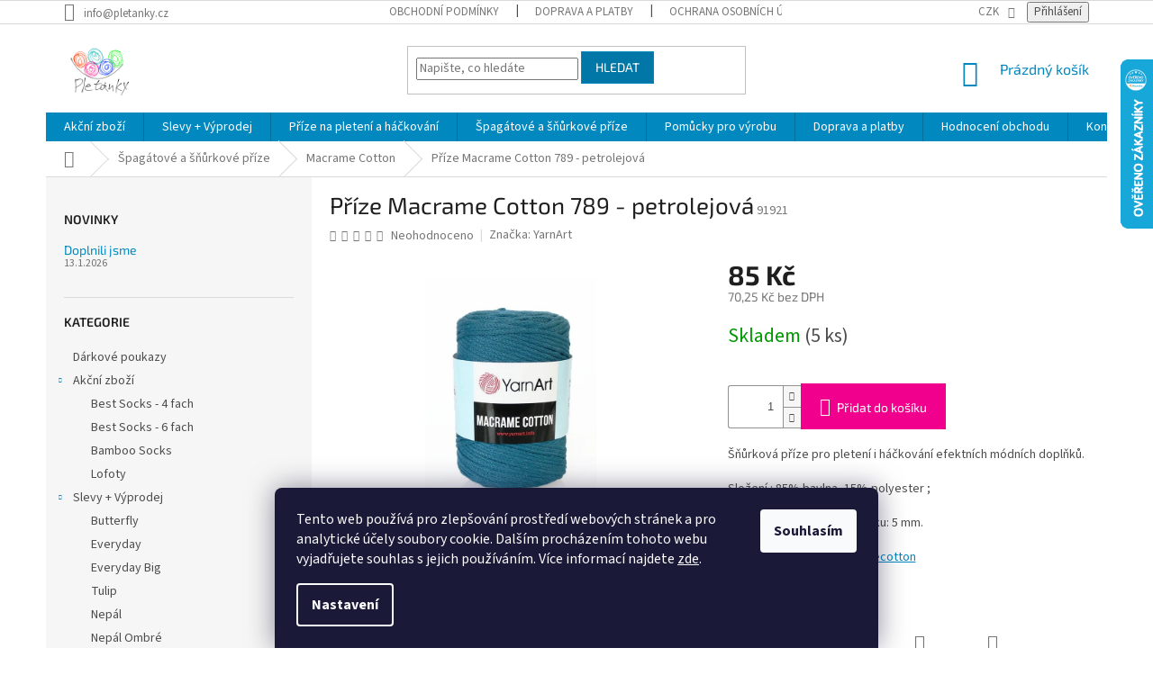

--- FILE ---
content_type: text/html; charset=utf-8
request_url: https://www.pletanky.cz/macrame-cotton/prize-macrame-cotton-789-petrolejova/
body_size: 35257
content:
<!doctype html><html lang="cs" dir="ltr" class="header-background-light external-fonts-loaded"><head><meta charset="utf-8" /><meta name="viewport" content="width=device-width,initial-scale=1" /><title>Příze Macrame Cotton 789 - petrolejová - Pletanky</title><link rel="preconnect" href="https://cdn.myshoptet.com" /><link rel="dns-prefetch" href="https://cdn.myshoptet.com" /><link rel="preload" href="https://cdn.myshoptet.com/prj/dist/master/cms/libs/jquery/jquery-1.11.3.min.js" as="script" /><link href="https://cdn.myshoptet.com/prj/dist/master/cms/templates/frontend_templates/shared/css/font-face/source-sans-3.css" rel="stylesheet"><link href="https://cdn.myshoptet.com/prj/dist/master/cms/templates/frontend_templates/shared/css/font-face/exo-2.css" rel="stylesheet"><link href="https://cdn.myshoptet.com/prj/dist/master/shop/dist/font-shoptet-11.css.62c94c7785ff2cea73b2.css" rel="stylesheet"><script>
dataLayer = [];
dataLayer.push({'shoptet' : {
    "pageId": 2426,
    "pageType": "productDetail",
    "currency": "CZK",
    "currencyInfo": {
        "decimalSeparator": ",",
        "exchangeRate": 1,
        "priceDecimalPlaces": 2,
        "symbol": "K\u010d",
        "symbolLeft": 0,
        "thousandSeparator": " "
    },
    "language": "cs",
    "projectId": 15357,
    "product": {
        "id": 17660,
        "guid": "76d90933-912c-11e9-a065-0cc47a6c92bc",
        "hasVariants": false,
        "codes": [
            {
                "code": 91921,
                "quantity": "5",
                "stocks": [
                    {
                        "id": "ext",
                        "quantity": "5"
                    }
                ]
            }
        ],
        "code": "91921",
        "name": "P\u0159\u00edze Macrame Cotton 789 - petrolejov\u00e1",
        "appendix": "",
        "weight": 0,
        "manufacturer": "YarnArt",
        "manufacturerGuid": "1EF53320925763F6942EDA0BA3DED3EE",
        "currentCategory": "\u0160pag\u00e1tov\u00e9 a \u0161\u0148\u016frkov\u00e9 p\u0159\u00edze | Macrame Cotton",
        "currentCategoryGuid": "37303297-7bf7-11e9-a065-0cc47a6c92bc",
        "defaultCategory": "\u0160pag\u00e1tov\u00e9 a \u0161\u0148\u016frkov\u00e9 p\u0159\u00edze | Macrame Cotton",
        "defaultCategoryGuid": "37303297-7bf7-11e9-a065-0cc47a6c92bc",
        "currency": "CZK",
        "priceWithVat": 85
    },
    "stocks": [
        {
            "id": "ext",
            "title": "Sklad",
            "isDeliveryPoint": 0,
            "visibleOnEshop": 1
        }
    ],
    "cartInfo": {
        "id": null,
        "freeShipping": false,
        "freeShippingFrom": 2000,
        "leftToFreeGift": {
            "formattedPrice": "0 K\u010d",
            "priceLeft": 0
        },
        "freeGift": false,
        "leftToFreeShipping": {
            "priceLeft": 2000,
            "dependOnRegion": 0,
            "formattedPrice": "2 000 K\u010d"
        },
        "discountCoupon": [],
        "getNoBillingShippingPrice": {
            "withoutVat": 0,
            "vat": 0,
            "withVat": 0
        },
        "cartItems": [],
        "taxMode": "ORDINARY"
    },
    "cart": [],
    "customer": {
        "priceRatio": 1,
        "priceListId": 1,
        "groupId": null,
        "registered": false,
        "mainAccount": false
    }
}});
dataLayer.push({'cookie_consent' : {
    "marketing": "denied",
    "analytics": "denied"
}});
document.addEventListener('DOMContentLoaded', function() {
    shoptet.consent.onAccept(function(agreements) {
        if (agreements.length == 0) {
            return;
        }
        dataLayer.push({
            'cookie_consent' : {
                'marketing' : (agreements.includes(shoptet.config.cookiesConsentOptPersonalisation)
                    ? 'granted' : 'denied'),
                'analytics': (agreements.includes(shoptet.config.cookiesConsentOptAnalytics)
                    ? 'granted' : 'denied')
            },
            'event': 'cookie_consent'
        });
    });
});
</script>

<!-- Google Tag Manager -->
<script>(function(w,d,s,l,i){w[l]=w[l]||[];w[l].push({'gtm.start':
new Date().getTime(),event:'gtm.js'});var f=d.getElementsByTagName(s)[0],
j=d.createElement(s),dl=l!='dataLayer'?'&l='+l:'';j.async=true;j.src=
'https://www.googletagmanager.com/gtm.js?id='+i+dl;f.parentNode.insertBefore(j,f);
})(window,document,'script','dataLayer','GTM-N6JZZMC');</script>
<!-- End Google Tag Manager -->

<meta property="og:type" content="website"><meta property="og:site_name" content="pletanky.cz"><meta property="og:url" content="https://www.pletanky.cz/macrame-cotton/prize-macrame-cotton-789-petrolejova/"><meta property="og:title" content="Příze Macrame Cotton 789 - petrolejová - Pletanky"><meta name="author" content="Pletanky"><meta name="web_author" content="Shoptet.cz"><meta name="dcterms.rightsHolder" content="www.pletanky.cz"><meta name="robots" content="index,follow"><meta property="og:image" content="https://cdn.myshoptet.com/usr/www.pletanky.cz/user/shop/big/17660_prize-macrame-cotton-789-petrolejova.jpg?670919b7"><meta property="og:description" content="Příze Macrame Cotton 789 - petrolejová. Šňůrková příze pro pletení i háčkování efektních módních doplňků.
Složení : 85% bavlna, 15% polyester ;Váha/návin: 250 g = 225 m;Doporučená síla jehlic / háčku: 5 mm.
Instagram #yarnartmacramecotton"><meta name="description" content="Příze Macrame Cotton 789 - petrolejová. Šňůrková příze pro pletení i háčkování efektních módních doplňků.
Složení : 85% bavlna, 15% polyester ;Váha/návin: 250 g = 225 m;Doporučená síla jehlic / háčku: 5 mm.
Instagram #yarnartmacramecotton"><meta property="product:price:amount" content="85"><meta property="product:price:currency" content="CZK"><style>:root {--color-primary: #0088bf;--color-primary-h: 197;--color-primary-s: 100%;--color-primary-l: 37%;--color-primary-hover: #0077a6;--color-primary-hover-h: 197;--color-primary-hover-s: 100%;--color-primary-hover-l: 33%;--color-secondary: #f1008d;--color-secondary-h: 325;--color-secondary-s: 100%;--color-secondary-l: 47%;--color-secondary-hover: #e0007b;--color-secondary-hover-h: 327;--color-secondary-hover-s: 100%;--color-secondary-hover-l: 44%;--color-tertiary: #0077a6;--color-tertiary-h: 197;--color-tertiary-s: 100%;--color-tertiary-l: 33%;--color-tertiary-hover: #0088bf;--color-tertiary-hover-h: 197;--color-tertiary-hover-s: 100%;--color-tertiary-hover-l: 37%;--color-header-background: #ffffff;--template-font: "Source Sans 3";--template-headings-font: "Exo 2";--header-background-url: url("[data-uri]");--cookies-notice-background: #1A1937;--cookies-notice-color: #F8FAFB;--cookies-notice-button-hover: #f5f5f5;--cookies-notice-link-hover: #27263f;--templates-update-management-preview-mode-content: "Náhled aktualizací šablony je aktivní pro váš prohlížeč."}</style>
    
    <link href="https://cdn.myshoptet.com/prj/dist/master/shop/dist/main-11.less.fcb4a42d7bd8a71b7ee2.css" rel="stylesheet" />
        
    <script>var shoptet = shoptet || {};</script>
    <script src="https://cdn.myshoptet.com/prj/dist/master/shop/dist/main-3g-header.js.05f199e7fd2450312de2.js"></script>
<!-- User include --><!-- api 426(80) html code header -->
<link rel="stylesheet" href="https://cdn.myshoptet.com/usr/api2.dklab.cz/user/documents/_doplnky/navstivene/15357/8/15357_8.css" type="text/css" /><style> :root { --dklab-lastvisited-background-color: #FFFFFF; } </style>
<!-- api 1004(637) html code header -->
<script>
      window.mehub = window.mehub || {};
      window.mehub.bonus = {
        businessId: '73b1340c-e25a-46fd-8494-5e054cf80042',
        addonId: 'c71a300f-2945-425e-a921-48bceba1dddf'
      }
    </script>
    
<!-- service 1004(637) html code header -->
<script src="https://mehub-framework.web.app/main.bundle.js?v=1"></script>
<!-- project html code header -->
<!-- skryti komentaru-->
<style>
.latest-contribution.latest-contribution-discussion {
  display: none !important;
}
.latest-contribution-inner {
    width: 50% !important;
    float: left !important;
}
</style>


<style>
@media (max-width: 768px) {
.latest-contribution-inner {
    width: 100% !important;
}
</style>

<style>
.latest-contribution-description {
    height: 42px;
    overflow: hidden;
}
</style>


<!-- infoprouzek-->

<style>
.site-msg.information {width: 100% !important; max-width: 100% !important; position: relative; left: 0; top: 0; bottom: auto !important;}
.fixed-msg {position: fixed !important; bottom: auto !important;}
</style>

<!-- Facebook Pixel Code -->
<script>
!function(f,b,e,v,n,t,s)
{if(f.fbq)return;n=f.fbq=function(){n.callMethod?
n.callMethod.apply(n,arguments):n.queue.push(arguments)};
if(!f._fbq)f._fbq=n;n.push=n;n.loaded=!0;n.version='2.0';
n.queue=[];t=b.createElement(e);t.async=!0;
t.src=v;s=b.getElementsByTagName(e)[0];
s.parentNode.insertBefore(t,s)}(window, document,'script',
'https://connect.facebook.net/en_US/fbevents.js');
fbq('init', '196404902372514');
fbq('track', 'PageView');
</script>
<noscript><img height="1" width="1" style="display:none"
src="https://www.facebook.com/tr?id=196404902372514&ev=PageView&noscript=1"
/></noscript>
<!-- End Facebook Pixel Code -->

<!-- uvitaci text -->
<style>
.welcome-wrapper {
display: none;
}
</style>

<!--END uvitaci text -->


<!-- /User include --><link rel="shortcut icon" href="/favicon.ico" type="image/x-icon" /><link rel="canonical" href="https://www.pletanky.cz/macrame-cotton/prize-macrame-cotton-789-petrolejova/" />    <script>
        var _hwq = _hwq || [];
        _hwq.push(['setKey', '49DB85DB9FA689B636B7D16080060465']);
        _hwq.push(['setTopPos', '1']);
        _hwq.push(['showWidget', '22']);
        (function() {
            var ho = document.createElement('script');
            ho.src = 'https://cz.im9.cz/direct/i/gjs.php?n=wdgt&sak=49DB85DB9FA689B636B7D16080060465';
            var s = document.getElementsByTagName('script')[0]; s.parentNode.insertBefore(ho, s);
        })();
    </script>
<script>!function(){var t={9196:function(){!function(){var t=/\[object (Boolean|Number|String|Function|Array|Date|RegExp)\]/;function r(r){return null==r?String(r):(r=t.exec(Object.prototype.toString.call(Object(r))))?r[1].toLowerCase():"object"}function n(t,r){return Object.prototype.hasOwnProperty.call(Object(t),r)}function e(t){if(!t||"object"!=r(t)||t.nodeType||t==t.window)return!1;try{if(t.constructor&&!n(t,"constructor")&&!n(t.constructor.prototype,"isPrototypeOf"))return!1}catch(t){return!1}for(var e in t);return void 0===e||n(t,e)}function o(t,r,n){this.b=t,this.f=r||function(){},this.d=!1,this.a={},this.c=[],this.e=function(t){return{set:function(r,n){u(c(r,n),t.a)},get:function(r){return t.get(r)}}}(this),i(this,t,!n);var e=t.push,o=this;t.push=function(){var r=[].slice.call(arguments,0),n=e.apply(t,r);return i(o,r),n}}function i(t,n,o){for(t.c.push.apply(t.c,n);!1===t.d&&0<t.c.length;){if("array"==r(n=t.c.shift()))t:{var i=n,a=t.a;if("string"==r(i[0])){for(var f=i[0].split("."),s=f.pop(),p=(i=i.slice(1),0);p<f.length;p++){if(void 0===a[f[p]])break t;a=a[f[p]]}try{a[s].apply(a,i)}catch(t){}}}else if("function"==typeof n)try{n.call(t.e)}catch(t){}else{if(!e(n))continue;for(var l in n)u(c(l,n[l]),t.a)}o||(t.d=!0,t.f(t.a,n),t.d=!1)}}function c(t,r){for(var n={},e=n,o=t.split("."),i=0;i<o.length-1;i++)e=e[o[i]]={};return e[o[o.length-1]]=r,n}function u(t,o){for(var i in t)if(n(t,i)){var c=t[i];"array"==r(c)?("array"==r(o[i])||(o[i]=[]),u(c,o[i])):e(c)?(e(o[i])||(o[i]={}),u(c,o[i])):o[i]=c}}window.DataLayerHelper=o,o.prototype.get=function(t){var r=this.a;t=t.split(".");for(var n=0;n<t.length;n++){if(void 0===r[t[n]])return;r=r[t[n]]}return r},o.prototype.flatten=function(){this.b.splice(0,this.b.length),this.b[0]={},u(this.a,this.b[0])}}()}},r={};function n(e){var o=r[e];if(void 0!==o)return o.exports;var i=r[e]={exports:{}};return t[e](i,i.exports,n),i.exports}n.n=function(t){var r=t&&t.__esModule?function(){return t.default}:function(){return t};return n.d(r,{a:r}),r},n.d=function(t,r){for(var e in r)n.o(r,e)&&!n.o(t,e)&&Object.defineProperty(t,e,{enumerable:!0,get:r[e]})},n.o=function(t,r){return Object.prototype.hasOwnProperty.call(t,r)},function(){"use strict";n(9196)}()}();</script>    <!-- Global site tag (gtag.js) - Google Analytics -->
    <script async src="https://www.googletagmanager.com/gtag/js?id=G-XCDXBTTR6M"></script>
    <script>
        
        window.dataLayer = window.dataLayer || [];
        function gtag(){dataLayer.push(arguments);}
        

                    console.debug('default consent data');

            gtag('consent', 'default', {"ad_storage":"denied","analytics_storage":"denied","ad_user_data":"denied","ad_personalization":"denied","wait_for_update":500});
            dataLayer.push({
                'event': 'default_consent'
            });
        
        gtag('js', new Date());

        
                gtag('config', 'G-XCDXBTTR6M', {"groups":"GA4","send_page_view":false,"content_group":"productDetail","currency":"CZK","page_language":"cs"});
        
                gtag('config', 'AW-959507121', {"allow_enhanced_conversions":true});
        
        
        
        
        
                    gtag('event', 'page_view', {"send_to":"GA4","page_language":"cs","content_group":"productDetail","currency":"CZK"});
        
                gtag('set', 'currency', 'CZK');

        gtag('event', 'view_item', {
            "send_to": "UA",
            "items": [
                {
                    "id": "91921",
                    "name": "P\u0159\u00edze Macrame Cotton 789 - petrolejov\u00e1",
                    "category": "\u0160pag\u00e1tov\u00e9 a \u0161\u0148\u016frkov\u00e9 p\u0159\u00edze \/ Macrame Cotton",
                                        "brand": "YarnArt",
                                                            "price": 70.25
                }
            ]
        });
        
        
        
        
        
                    gtag('event', 'view_item', {"send_to":"GA4","page_language":"cs","content_group":"productDetail","value":70.25,"currency":"CZK","items":[{"item_id":"91921","item_name":"P\u0159\u00edze Macrame Cotton 789 - petrolejov\u00e1","item_brand":"YarnArt","item_category":"\u0160pag\u00e1tov\u00e9 a \u0161\u0148\u016frkov\u00e9 p\u0159\u00edze","item_category2":"Macrame Cotton","price":70.25,"quantity":1,"index":0}]});
        
        
        
        
        
        
        
        document.addEventListener('DOMContentLoaded', function() {
            if (typeof shoptet.tracking !== 'undefined') {
                for (var id in shoptet.tracking.bannersList) {
                    gtag('event', 'view_promotion', {
                        "send_to": "UA",
                        "promotions": [
                            {
                                "id": shoptet.tracking.bannersList[id].id,
                                "name": shoptet.tracking.bannersList[id].name,
                                "position": shoptet.tracking.bannersList[id].position
                            }
                        ]
                    });
                }
            }

            shoptet.consent.onAccept(function(agreements) {
                if (agreements.length !== 0) {
                    console.debug('gtag consent accept');
                    var gtagConsentPayload =  {
                        'ad_storage': agreements.includes(shoptet.config.cookiesConsentOptPersonalisation)
                            ? 'granted' : 'denied',
                        'analytics_storage': agreements.includes(shoptet.config.cookiesConsentOptAnalytics)
                            ? 'granted' : 'denied',
                                                                                                'ad_user_data': agreements.includes(shoptet.config.cookiesConsentOptPersonalisation)
                            ? 'granted' : 'denied',
                        'ad_personalization': agreements.includes(shoptet.config.cookiesConsentOptPersonalisation)
                            ? 'granted' : 'denied',
                        };
                    console.debug('update consent data', gtagConsentPayload);
                    gtag('consent', 'update', gtagConsentPayload);
                    dataLayer.push(
                        { 'event': 'update_consent' }
                    );
                }
            });
        });
    </script>
<script>
    (function(t, r, a, c, k, i, n, g) { t['ROIDataObject'] = k;
    t[k]=t[k]||function(){ (t[k].q=t[k].q||[]).push(arguments) },t[k].c=i;n=r.createElement(a),
    g=r.getElementsByTagName(a)[0];n.async=1;n.src=c;g.parentNode.insertBefore(n,g)
    })(window, document, 'script', '//www.heureka.cz/ocm/sdk.js?source=shoptet&version=2&page=product_detail', 'heureka', 'cz');

    heureka('set_user_consent', 0);
</script>
</head><body class="desktop id-2426 in-macrame-cotton template-11 type-product type-detail multiple-columns-body columns-mobile-2 columns-3 ums_forms_redesign--off ums_a11y_category_page--on ums_discussion_rating_forms--off ums_flags_display_unification--on ums_a11y_login--on mobile-header-version-0"><noscript>
    <style>
        #header {
            padding-top: 0;
            position: relative !important;
            top: 0;
        }
        .header-navigation {
            position: relative !important;
        }
        .overall-wrapper {
            margin: 0 !important;
        }
        body:not(.ready) {
            visibility: visible !important;
        }
    </style>
    <div class="no-javascript">
        <div class="no-javascript__title">Musíte změnit nastavení vašeho prohlížeče</div>
        <div class="no-javascript__text">Podívejte se na: <a href="https://www.google.com/support/bin/answer.py?answer=23852">Jak povolit JavaScript ve vašem prohlížeči</a>.</div>
        <div class="no-javascript__text">Pokud používáte software na blokování reklam, může být nutné povolit JavaScript z této stránky.</div>
        <div class="no-javascript__text">Děkujeme.</div>
    </div>
</noscript>

        <div id="fb-root"></div>
        <script>
            window.fbAsyncInit = function() {
                FB.init({
//                    appId            : 'your-app-id',
                    autoLogAppEvents : true,
                    xfbml            : true,
                    version          : 'v19.0'
                });
            };
        </script>
        <script async defer crossorigin="anonymous" src="https://connect.facebook.net/cs_CZ/sdk.js"></script>
<!-- Google Tag Manager (noscript) -->
<noscript><iframe src="https://www.googletagmanager.com/ns.html?id=GTM-N6JZZMC"
height="0" width="0" style="display:none;visibility:hidden"></iframe></noscript>
<!-- End Google Tag Manager (noscript) -->

    <div class="siteCookies siteCookies--bottom siteCookies--dark js-siteCookies" role="dialog" data-testid="cookiesPopup" data-nosnippet>
        <div class="siteCookies__form">
            <div class="siteCookies__content">
                <div class="siteCookies__text">
                    Tento web používá <span>pro zlepšování prostředí webových stránek a pro analytické účely </span>soubory cookie. Dalším procházením tohoto webu vyjadřujete souhlas s jejich používáním. Více informací <span>najdete <a href="https://www.pletanky.cz/pouzivani-souboru-cookies" target="_blank" rel="noopener noreferrer">zde</a>.</span>
                </div>
                <p class="siteCookies__links">
                    <button class="siteCookies__link js-cookies-settings" aria-label="Nastavení cookies" data-testid="cookiesSettings">Nastavení</button>
                </p>
            </div>
            <div class="siteCookies__buttonWrap">
                                <button class="siteCookies__button js-cookiesConsentSubmit" value="all" aria-label="Přijmout cookies" data-testid="buttonCookiesAccept">Souhlasím</button>
            </div>
        </div>
        <script>
            document.addEventListener("DOMContentLoaded", () => {
                const siteCookies = document.querySelector('.js-siteCookies');
                document.addEventListener("scroll", shoptet.common.throttle(() => {
                    const st = document.documentElement.scrollTop;
                    if (st > 1) {
                        siteCookies.classList.add('siteCookies--scrolled');
                    } else {
                        siteCookies.classList.remove('siteCookies--scrolled');
                    }
                }, 100));
            });
        </script>
    </div>
<a href="#content" class="skip-link sr-only">Přejít na obsah</a><div class="overall-wrapper"><div class="user-action"><div class="container">
    <div class="user-action-in">
                    <div id="login" class="user-action-login popup-widget login-widget" role="dialog" aria-labelledby="loginHeading">
        <div class="popup-widget-inner">
                            <h2 id="loginHeading">Přihlášení k vašemu účtu</h2><div id="customerLogin"><form action="/action/Customer/Login/" method="post" id="formLoginIncluded" class="csrf-enabled formLogin" data-testid="formLogin"><input type="hidden" name="referer" value="" /><div class="form-group"><div class="input-wrapper email js-validated-element-wrapper no-label"><input type="email" name="email" class="form-control" autofocus placeholder="E-mailová adresa (např. jan@novak.cz)" data-testid="inputEmail" autocomplete="email" required /></div></div><div class="form-group"><div class="input-wrapper password js-validated-element-wrapper no-label"><input type="password" name="password" class="form-control" placeholder="Heslo" data-testid="inputPassword" autocomplete="current-password" required /><span class="no-display">Nemůžete vyplnit toto pole</span><input type="text" name="surname" value="" class="no-display" /></div></div><div class="form-group"><div class="login-wrapper"><button type="submit" class="btn btn-secondary btn-text btn-login" data-testid="buttonSubmit">Přihlásit se</button><div class="password-helper"><a href="/registrace/" data-testid="signup" rel="nofollow">Nová registrace</a><a href="/klient/zapomenute-heslo/" rel="nofollow">Zapomenuté heslo</a></div></div></div><div class="social-login-buttons"><div class="social-login-buttons-divider"><span>nebo</span></div><div class="form-group"><a href="/action/Social/login/?provider=Google" class="login-btn google" rel="nofollow"><span class="login-google-icon"></span><strong>Přihlásit se přes Google</strong></a></div><div class="form-group"><a href="/action/Social/login/?provider=Seznam" class="login-btn seznam" rel="nofollow"><span class="login-seznam-icon"></span><strong>Přihlásit se přes Seznam</strong></a></div></div></form>
</div>                    </div>
    </div>

                            <div id="cart-widget" class="user-action-cart popup-widget cart-widget loader-wrapper" data-testid="popupCartWidget" role="dialog" aria-hidden="true">
    <div class="popup-widget-inner cart-widget-inner place-cart-here">
        <div class="loader-overlay">
            <div class="loader"></div>
        </div>
    </div>

    <div class="cart-widget-button">
        <a href="/kosik/" class="btn btn-conversion" id="continue-order-button" rel="nofollow" data-testid="buttonNextStep">Pokračovat do košíku</a>
    </div>
</div>
            </div>
</div>
</div><div class="top-navigation-bar" data-testid="topNavigationBar">

    <div class="container">

        <div class="top-navigation-contacts">
            <strong>Zákaznická podpora:</strong><a href="mailto:info@pletanky.cz" class="project-email" data-testid="contactboxEmail"><span>info@pletanky.cz</span></a>        </div>

                            <div class="top-navigation-menu">
                <div class="top-navigation-menu-trigger"></div>
                <ul class="top-navigation-bar-menu">
                                            <li class="top-navigation-menu-item-39">
                            <a href="/obchodni-podminky/" target="blank">Obchodní podmínky</a>
                        </li>
                                            <li class="top-navigation-menu-item-973">
                            <a href="/doprava/" target="blank">Doprava a platby</a>
                        </li>
                                            <li class="top-navigation-menu-item-1971">
                            <a href="/podminky-ochrany-osobnich-udaju/" target="blank">Ochrana osobních údajů</a>
                        </li>
                                            <li class="top-navigation-menu-item-3399">
                            <a href="/slevy-3/">Slevy</a>
                        </li>
                                    </ul>
                <ul class="top-navigation-bar-menu-helper"></ul>
            </div>
        
        <div class="top-navigation-tools top-navigation-tools--language">
            <div class="responsive-tools">
                <a href="#" class="toggle-window" data-target="search" aria-label="Hledat" data-testid="linkSearchIcon"></a>
                                                            <a href="#" class="toggle-window" data-target="login"></a>
                                                    <a href="#" class="toggle-window" data-target="navigation" aria-label="Menu" data-testid="hamburgerMenu"></a>
            </div>
                <div class="dropdown">
        <span>Ceny v:</span>
        <button id="topNavigationDropdown" type="button" data-toggle="dropdown" aria-haspopup="true" aria-expanded="false">
            CZK
            <span class="caret"></span>
        </button>
        <ul class="dropdown-menu" aria-labelledby="topNavigationDropdown"><li><a href="/action/Currency/changeCurrency/?currencyCode=CZK" rel="nofollow">CZK</a></li><li><a href="/action/Currency/changeCurrency/?currencyCode=EUR" rel="nofollow">EUR</a></li></ul>
    </div>
            <button class="top-nav-button top-nav-button-login toggle-window" type="button" data-target="login" aria-haspopup="dialog" aria-controls="login" aria-expanded="false" data-testid="signin"><span>Přihlášení</span></button>        </div>

    </div>

</div>
<header id="header"><div class="container navigation-wrapper">
    <div class="header-top">
        <div class="site-name-wrapper">
            <div class="site-name"><a href="/" data-testid="linkWebsiteLogo"><img src="https://cdn.myshoptet.com/usr/www.pletanky.cz/user/logos/pletanky_logo_1pn-2.png" alt="Pletanky" fetchpriority="low" /></a></div>        </div>
        <div class="search" itemscope itemtype="https://schema.org/WebSite">
            <meta itemprop="headline" content="Macrame Cotton"/><meta itemprop="url" content="https://www.pletanky.cz"/><meta itemprop="text" content="Příze Macrame Cotton 789 - petrolejová. Šňůrková příze pro pletení i háčkování efektních módních doplňků. Složení&amp;amp;nbsp;: 85% bavlna, 15% polyester ;Váha/návin:&amp;amp;nbsp;250 g = 225 m;Doporučená síla jehlic / háčku:&amp;amp;nbsp;5 mm. Instagram #yarnartmacramecotton"/>            <form action="/action/ProductSearch/prepareString/" method="post"
    id="formSearchForm" class="search-form compact-form js-search-main"
    itemprop="potentialAction" itemscope itemtype="https://schema.org/SearchAction" data-testid="searchForm">
    <fieldset>
        <meta itemprop="target"
            content="https://www.pletanky.cz/vyhledavani/?string={string}"/>
        <input type="hidden" name="language" value="cs"/>
        
            
<input
    type="search"
    name="string"
        class="query-input form-control search-input js-search-input"
    placeholder="Napište, co hledáte"
    autocomplete="off"
    required
    itemprop="query-input"
    aria-label="Vyhledávání"
    data-testid="searchInput"
>
            <button type="submit" class="btn btn-default" data-testid="searchBtn">Hledat</button>
        
    </fieldset>
</form>
        </div>
        <div class="navigation-buttons">
                
    <a href="/kosik/" class="btn btn-icon toggle-window cart-count" data-target="cart" data-hover="true" data-redirect="true" data-testid="headerCart" rel="nofollow" aria-haspopup="dialog" aria-expanded="false" aria-controls="cart-widget">
        
                <span class="sr-only">Nákupní košík</span>
        
            <span class="cart-price visible-lg-inline-block" data-testid="headerCartPrice">
                                    Prázdný košík                            </span>
        
    
            </a>
        </div>
    </div>
    <nav id="navigation" aria-label="Hlavní menu" data-collapsible="true"><div class="navigation-in menu"><ul class="menu-level-1" role="menubar" data-testid="headerMenuItems"><li class="menu-item-1378" role="none"><a href="/akcni-zbozi/" data-testid="headerMenuItem" role="menuitem" aria-expanded="false"><b>Akční zboží</b></a></li>
<li class="menu-item-1007" role="none"><a href="/vyprodej/" data-testid="headerMenuItem" role="menuitem" aria-expanded="false"><b>Slevy + Výprodej</b></a></li>
<li class="menu-item-722" role="none"><a href="/prize/" data-testid="headerMenuItem" role="menuitem" aria-expanded="false"><b>Příze na pletení a háčkování</b></a></li>
<li class="menu-item-918" role="none"><a href="/ceske-hobby-spagaty/" data-testid="headerMenuItem" role="menuitem" aria-expanded="false"><b>Špagátové a šňůrkové příze</b></a></li>
<li class="menu-item-772" role="none"><a href="/pomucky/" data-testid="headerMenuItem" role="menuitem" aria-expanded="false"><b>Pomůcky pro výrobu</b></a></li>
<li class="menu-item-973" role="none"><a href="/doprava/" target="blank" data-testid="headerMenuItem" role="menuitem" aria-expanded="false"><b>Doprava a platby</b></a></li>
<li class="menu-item--51" role="none"><a href="/hodnoceni-obchodu/" target="blank" data-testid="headerMenuItem" role="menuitem" aria-expanded="false"><b>Hodnocení obchodu</b></a></li>
<li class="menu-item-29" role="none"><a href="/kontakty/" target="blank" data-testid="headerMenuItem" role="menuitem" aria-expanded="false"><b>Kontakty</b></a></li>
<li class="appended-category menu-item-1006" role="none"><a href="/darkove-poukazy/"><b>Dárkové poukazy</b></a></li><li class="appended-category menu-item-807 ext" role="none"><a href="/hackovaci-prize/"><b>Háčkovací příze</b><span class="submenu-arrow" role="menuitem"></span></a><ul class="menu-level-2 menu-level-2-appended" role="menu"><li class="menu-item-1084" role="none"><a href="/moonlight/" data-testid="headerMenuItem" role="menuitem"><span>Moonlight</span></a></li><li class="menu-item-1103" role="none"><a href="/snehurka/" data-testid="headerMenuItem" role="menuitem"><span>Sněhurka</span></a></li><li class="menu-item-2606" role="none"><a href="/starleta-2/" data-testid="headerMenuItem" role="menuitem"><span>Starleta</span></a></li><li class="menu-item-1208" role="none"><a href="/christmas/" data-testid="headerMenuItem" role="menuitem"><span>Christmas</span></a></li><li class="menu-item-809" role="none"><a href="/kordonet-10/" data-testid="headerMenuItem" role="menuitem"><span>Kordonet 10</span></a></li><li class="menu-item-810" role="none"><a href="/kordonet-15/" data-testid="headerMenuItem" role="menuitem"><span>Kordonet 15</span></a></li><li class="menu-item-808" role="none"><a href="/kordonet-30/" data-testid="headerMenuItem" role="menuitem"><span>Kordonet 30</span></a></li><li class="menu-item-811" role="none"><a href="/kordonet-50/" data-testid="headerMenuItem" role="menuitem"><span>Kordonet 50</span></a></li><li class="menu-item-812" role="none"><a href="/kordonet-60/" data-testid="headerMenuItem" role="menuitem"><span>Kordonet 60</span></a></li><li class="menu-item-813" role="none"><a href="/kordonet-80/" data-testid="headerMenuItem" role="menuitem"><span>Kordonet 80</span></a></li><li class="menu-item-1959" role="none"><a href="/kordonetka/" data-testid="headerMenuItem" role="menuitem"><span>Kordonetka</span></a></li></ul></li><li class="appended-category menu-item-685 ext" role="none"><a href="/navlekovy-material/"><b>Návlekový materiál</b><span class="submenu-arrow" role="menuitem"></span></a><ul class="menu-level-2 menu-level-2-appended" role="menu"><li class="menu-item-697" role="none"><a href="/retizky/" data-testid="headerMenuItem" role="menuitem"><span>Řetízky metráž</span></a></li><li class="menu-item-698" role="none"><a href="/stuzky-sifonove/" data-testid="headerMenuItem" role="menuitem"><span>Stužky</span></a></li><li class="menu-item-717" role="none"><a href="/vlasce--pruzenky/" data-testid="headerMenuItem" role="menuitem"><span>Vlasce, pruženky</span></a></li><li class="menu-item-852" role="none"><a href="/kloboukova-guma/" data-testid="headerMenuItem" role="menuitem"><span>Klobouková guma</span></a></li></ul></li><li class="appended-category menu-item-673 ext" role="none"><a href="/koralky-/"><b>Korálky</b><span class="submenu-arrow" role="menuitem"></span></a><ul class="menu-level-2 menu-level-2-appended" role="menu"><li class="menu-item-688" role="none"><a href="/ohnovky/" data-testid="headerMenuItem" role="menuitem"><span>Ohňovky</span></a></li><li class="menu-item-689" role="none"><a href="/praskane/" data-testid="headerMenuItem" role="menuitem"><span>Praskané</span></a></li><li class="menu-item-690" role="none"><a href="/mackane/" data-testid="headerMenuItem" role="menuitem"><span>Mačkané</span></a></li><li class="menu-item-692" role="none"><a href="/plastove/" data-testid="headerMenuItem" role="menuitem"><span>Plastové</span></a></li><li class="menu-item-2153" role="none"><a href="/koralky-s-velkym-pruvlekem-2/" data-testid="headerMenuItem" role="menuitem"><span>Korálky s velkým průvlekem</span></a></li><li class="menu-item-728" role="none"><a href="/ostatni/" data-testid="headerMenuItem" role="menuitem"><span>Ostatní</span></a></li><li class="menu-item-2955" role="none"><a href="/drevene-3/" data-testid="headerMenuItem" role="menuitem"><span>Dřevěné</span></a></li></ul></li><li class="appended-category menu-item-674 ext" role="none"><a href="/kameny-polodrahokamy-mineraly-/"><b>Kameny, polodrahokamy (minerály)</b><span class="submenu-arrow" role="menuitem"></span></a><ul class="menu-level-2 menu-level-2-appended" role="menu"><li class="menu-item-723" role="none"><a href="/kulicky/" data-testid="headerMenuItem" role="menuitem"><span>Kuličky a ostatní tvary</span></a></li><li class="menu-item-725" role="none"><a href="/zlomky/" data-testid="headerMenuItem" role="menuitem"><span>Zlomky</span></a></li><li class="menu-item-1713" role="none"><a href="/hotove-sperky/" data-testid="headerMenuItem" role="menuitem"><span>Hotové šperky</span></a></li></ul></li><li class="appended-category menu-item-684 ext" role="none"><a href="/bizuterni-komponenty/"><b>Bižuterní komponenty</b><span class="submenu-arrow" role="menuitem"></span></a><ul class="menu-level-2 menu-level-2-appended" role="menu"><li class="menu-item-703" role="none"><a href="/kaloty/" data-testid="headerMenuItem" role="menuitem"><span>Kaloty, koncovky</span></a></li><li class="menu-item-704" role="none"><a href="/kapliky/" data-testid="headerMenuItem" role="menuitem"><span>Kaplíky</span></a></li><li class="menu-item-706" role="none"><a href="/ketlovaci-nyty-a-jehly/" data-testid="headerMenuItem" role="menuitem"><span>Ketlovací nýty a jehly</span></a></li><li class="menu-item-709" role="none"><a href="/spojovaci-dily/" data-testid="headerMenuItem" role="menuitem"><span>Spojovací díly</span></a></li><li class="menu-item-710" role="none"><a href="/stiskaci-rokajl/" data-testid="headerMenuItem" role="menuitem"><span>Stiskací rokajl</span></a></li><li class="menu-item-712" role="none"><a href="/zapinani/" data-testid="headerMenuItem" role="menuitem"><span>Zapínání</span></a></li></ul></li><li class="ext" id="nav-manufacturers" role="none"><a href="https://www.pletanky.cz/znacka/" data-testid="brandsText" role="menuitem"><b>Značky</b><span class="submenu-arrow"></span></a><ul class="menu-level-2" role="menu"><li role="none"><a href="/znacka/addi/" data-testid="brandName" role="menuitem"><span>Addi</span></a></li><li role="none"><a href="/znacka/alize/" data-testid="brandName" role="menuitem"><span>Alize</span></a></li><li role="none"><a href="/znacka/drops/" data-testid="brandName" role="menuitem"><span>DROPS</span></a></li><li role="none"><a href="/znacka/himalaya/" data-testid="brandName" role="menuitem"><span>Himalaya</span></a></li><li role="none"><a href="/znacka/pletanky/" data-testid="brandName" role="menuitem"><span>Pletánky</span></a></li><li role="none"><a href="/znacka/pony/" data-testid="brandName" role="menuitem"><span>Pony</span></a></li><li role="none"><a href="/znacka/premax/" data-testid="brandName" role="menuitem"><span>Premax</span></a></li><li role="none"><a href="/znacka/prym/" data-testid="brandName" role="menuitem"><span>Prym</span></a></li><li role="none"><a href="/znacka/vlna-hep/" data-testid="brandName" role="menuitem"><span>Vlna Hep</span></a></li><li role="none"><a href="/znacka/yarnart/" data-testid="brandName" role="menuitem"><span>YarnArt</span></a></li></ul>
</li></ul></div><span class="navigation-close"></span></nav><div class="menu-helper" data-testid="hamburgerMenu"><span>Více</span></div>
</div></header><!-- / header -->


                    <div class="container breadcrumbs-wrapper">
            <div class="breadcrumbs navigation-home-icon-wrapper" itemscope itemtype="https://schema.org/BreadcrumbList">
                                                                            <span id="navigation-first" data-basetitle="Pletanky" itemprop="itemListElement" itemscope itemtype="https://schema.org/ListItem">
                <a href="/" itemprop="item" class="navigation-home-icon"><span class="sr-only" itemprop="name">Domů</span></a>
                <span class="navigation-bullet">/</span>
                <meta itemprop="position" content="1" />
            </span>
                                <span id="navigation-1" itemprop="itemListElement" itemscope itemtype="https://schema.org/ListItem">
                <a href="/ceske-hobby-spagaty/" itemprop="item" data-testid="breadcrumbsSecondLevel"><span itemprop="name">Špagátové a šňůrkové příze</span></a>
                <span class="navigation-bullet">/</span>
                <meta itemprop="position" content="2" />
            </span>
                                <span id="navigation-2" itemprop="itemListElement" itemscope itemtype="https://schema.org/ListItem">
                <a href="/macrame-cotton/" itemprop="item" data-testid="breadcrumbsSecondLevel"><span itemprop="name">Macrame Cotton</span></a>
                <span class="navigation-bullet">/</span>
                <meta itemprop="position" content="3" />
            </span>
                                            <span id="navigation-3" itemprop="itemListElement" itemscope itemtype="https://schema.org/ListItem" data-testid="breadcrumbsLastLevel">
                <meta itemprop="item" content="https://www.pletanky.cz/macrame-cotton/prize-macrame-cotton-789-petrolejova/" />
                <meta itemprop="position" content="4" />
                <span itemprop="name" data-title="Příze Macrame Cotton 789 - petrolejová">Příze Macrame Cotton 789 - petrolejová <span class="appendix"></span></span>
            </span>
            </div>
        </div>
    
<div id="content-wrapper" class="container content-wrapper">
    
    <div class="content-wrapper-in">
                                                <aside class="sidebar sidebar-left"  data-testid="sidebarMenu">
                                                                                                <div class="sidebar-inner">
                                                                                                                                    <div class="box box-bg-variant box-sm box-section1">
                            
        <h4><span>Novinky</span></h4>
                    <div class="news-item-widget">
                                <h5 >
                <a href="/novinky/doplnili-jsme/">Doplnili jsme</a></h5>
                                    <time datetime="2026-01-13">
                        13.1.2026
                    </time>
                                            </div>
                    

                    </div>
                                                                                                                                <div class="box box-bg-default box-categories">    <div class="skip-link__wrapper">
        <span id="categories-start" class="skip-link__target js-skip-link__target sr-only" tabindex="-1">&nbsp;</span>
        <a href="#categories-end" class="skip-link skip-link--start sr-only js-skip-link--start">Přeskočit kategorie</a>
    </div>

<h4>Kategorie</h4>


<div id="categories"><div class="categories cat-01 expanded" id="cat-1006"><div class="topic"><a href="/darkove-poukazy/">Dárkové poukazy<span class="cat-trigger">&nbsp;</span></a></div></div><div class="categories cat-02 expandable expanded" id="cat-1378"><div class="topic"><a href="/akcni-zbozi/">Akční zboží<span class="cat-trigger">&nbsp;</span></a></div>

                    <ul class=" expanded">
                                        <li >
                <a href="/best-socks-3/">
                    Best Socks - 4 fach
                                    </a>
                                                                </li>
                                <li >
                <a href="/best-socks-6-fach-3/">
                    Best Socks - 6 fach
                                    </a>
                                                                </li>
                                <li >
                <a href="/bamboo-socks-2/">
                    Bamboo Socks
                                    </a>
                                                                </li>
                                <li >
                <a href="/lofoty-2/">
                    Lofoty
                                    </a>
                                                                </li>
                </ul>
    </div><div class="categories cat-01 expandable expanded" id="cat-1007"><div class="topic"><a href="/vyprodej/">Slevy + Výprodej<span class="cat-trigger">&nbsp;</span></a></div>

                    <ul class=" expanded">
                                        <li >
                <a href="/butterfly-3/">
                    Butterfly
                                    </a>
                                                                </li>
                                <li >
                <a href="/everyday-2/">
                    Everyday
                                    </a>
                                                                </li>
                                <li >
                <a href="/everyday-big-2/">
                    Everyday Big
                                    </a>
                                                                </li>
                                <li >
                <a href="/tulip-2/">
                    Tulip
                                    </a>
                                                                </li>
                                <li >
                <a href="/nepal-3/">
                    Nepál
                                    </a>
                                                                </li>
                                <li >
                <a href="/nepal-ombre-3/">
                    Nepál Ombré
                                    </a>
                                                                </li>
                                <li >
                <a href="/extra-2/">
                    Extra
                                    </a>
                                                                </li>
                                <li >
                <a href="/dream-3/">
                    Dream
                                    </a>
                                                                </li>
                                <li >
                <a href="/macrame-cotton-spectrum-2/">
                    Macrame Cotton Spectrum
                                    </a>
                                                                </li>
                                <li >
                <a href="/twisted-macrame-2/">
                    Twisted Macrame
                                    </a>
                                                                </li>
                                <li >
                <a href="/ribbon-2/">
                    Ribbon
                                    </a>
                                                                </li>
                </ul>
    </div><div class="categories cat-02 expandable external" id="cat-722"><div class="topic"><a href="/prize/">Příze na pletení a háčkování<span class="cat-trigger">&nbsp;</span></a></div>

    </div><div class="categories cat-01 expandable external" id="cat-807"><div class="topic"><a href="/hackovaci-prize/">Háčkovací příze<span class="cat-trigger">&nbsp;</span></a></div>

    </div><div class="categories cat-02 expandable active expanded" id="cat-918"><div class="topic child-active"><a href="/ceske-hobby-spagaty/">Špagátové a šňůrkové příze<span class="cat-trigger">&nbsp;</span></a></div>

                    <ul class=" active expanded">
                                        <li class="
                                 expandable                                 external">
                <a href="/macrame-cord/">
                    Macrame Cord
                    <span class="cat-trigger">&nbsp;</span>                </a>
                                                            

    
                                                </li>
                                <li class="
                                 expandable                                 external">
                <a href="/macrame-rope/">
                    Macrame Rope
                    <span class="cat-trigger">&nbsp;</span>                </a>
                                                            

    
                                                </li>
                                <li class="
                active                                                 ">
                <a href="/macrame-cotton/">
                    Macrame Cotton
                                    </a>
                                                                </li>
                                <li >
                <a href="/ribbon/">
                    Ribbon
                                    </a>
                                                                </li>
                                <li >
                <a href="/macrame-cotton-spectrum/">
                    Macrame Cotton Spectrum
                                    </a>
                                                                </li>
                                <li >
                <a href="/cordy-macrame-2-5-mm/">
                    Cordy macrame 2,5 mm
                                    </a>
                                                                </li>
                                <li >
                <a href="/cordy-3-mm--snury/">
                    Cordy 3 mm (šňůry)
                                    </a>
                                                                </li>
                                <li >
                <a href="/twisted-macrame/">
                    Twisted macrame
                                    </a>
                                                                </li>
                                <li >
                <a href="/twist/">
                    Twist
                                    </a>
                                                                </li>
                                <li >
                <a href="/macrame/">
                    Macrame
                                    </a>
                                                                </li>
                                <li >
                <a href="/pp-macrame/">
                    pp Macrame
                                    </a>
                                                                </li>
                </ul>
    </div><div class="categories cat-01 expandable external" id="cat-772"><div class="topic"><a href="/pomucky/">Pomůcky pro výrobu<span class="cat-trigger">&nbsp;</span></a></div>

    </div><div class="categories cat-02 expandable external" id="cat-685"><div class="topic"><a href="/navlekovy-material/">Návlekový materiál<span class="cat-trigger">&nbsp;</span></a></div>

    </div><div class="categories cat-01 expandable external" id="cat-673"><div class="topic"><a href="/koralky-/">Korálky<span class="cat-trigger">&nbsp;</span></a></div>

    </div><div class="categories cat-02 expandable external" id="cat-674"><div class="topic"><a href="/kameny-polodrahokamy-mineraly-/">Kameny, polodrahokamy (minerály)<span class="cat-trigger">&nbsp;</span></a></div>

    </div><div class="categories cat-01 expandable external" id="cat-684"><div class="topic"><a href="/bizuterni-komponenty/">Bižuterní komponenty<span class="cat-trigger">&nbsp;</span></a></div>

    </div>                <div class="categories cat-01 expandable" id="cat-manufacturers" data-testid="brandsList">
            
            <div class="topic"><a href="https://www.pletanky.cz/znacka/" data-testid="brandsText">Značky</a></div>
            <ul class="menu-level-2" role="menu"><li role="none"><a href="/znacka/addi/" data-testid="brandName" role="menuitem"><span>Addi</span></a></li><li role="none"><a href="/znacka/alize/" data-testid="brandName" role="menuitem"><span>Alize</span></a></li><li role="none"><a href="/znacka/drops/" data-testid="brandName" role="menuitem"><span>DROPS</span></a></li><li role="none"><a href="/znacka/himalaya/" data-testid="brandName" role="menuitem"><span>Himalaya</span></a></li><li role="none"><a href="/znacka/pletanky/" data-testid="brandName" role="menuitem"><span>Pletánky</span></a></li><li role="none"><a href="/znacka/pony/" data-testid="brandName" role="menuitem"><span>Pony</span></a></li><li role="none"><a href="/znacka/premax/" data-testid="brandName" role="menuitem"><span>Premax</span></a></li><li role="none"><a href="/znacka/prym/" data-testid="brandName" role="menuitem"><span>Prym</span></a></li><li role="none"><a href="/znacka/vlna-hep/" data-testid="brandName" role="menuitem"><span>Vlna Hep</span></a></li><li role="none"><a href="/znacka/yarnart/" data-testid="brandName" role="menuitem"><span>YarnArt</span></a></li></ul>
        </div>
    </div>

    <div class="skip-link__wrapper">
        <a href="#categories-start" class="skip-link skip-link--end sr-only js-skip-link--end" tabindex="-1" hidden>Přeskočit kategorie</a>
        <span id="categories-end" class="skip-link__target js-skip-link__target sr-only" tabindex="-1">&nbsp;</span>
    </div>
</div>
                                                                                                                                        <div class="banner"><div class="banner-wrapper banner9"><a href="https://www.pletanky.cz/doprava/" data-ec-promo-id="19" class="extended-empty" ><img data-src="https://cdn.myshoptet.com/usr/www.pletanky.cz/user/banners/banner_doprava_d.jpg?626e16fa" src="data:image/svg+xml,%3Csvg%20width%3D%22315%22%20height%3D%22231%22%20xmlns%3D%22http%3A%2F%2Fwww.w3.org%2F2000%2Fsvg%22%3E%3C%2Fsvg%3E" fetchpriority="low" alt="Doprava" width="315" height="231" /><span class="extended-banner-texts"></span></a></div></div>
                                            <div class="banner"><div class="banner-wrapper banner22"><img data-src="https://cdn.myshoptet.com/usr/www.pletanky.cz/user/banners/thepay.jpg?616cf158" src="data:image/svg+xml,%3Csvg%20width%3D%22602%22%20height%3D%22109%22%20xmlns%3D%22http%3A%2F%2Fwww.w3.org%2F2000%2Fsvg%22%3E%3C%2Fsvg%3E" fetchpriority="low" alt="banner platby" width="602" height="109" /></div></div>
                                                                                <div class="box box-bg-variant box-sm box-topProducts">        <div class="top-products-wrapper js-top10" >
        <h4><span>Top 10 produktů</span></h4>
        <ol class="top-products">
                            <li class="display-image">
                                            <a href="/dolphin-baby/prize-dolphin-baby-80301-bila-2/" class="top-products-image">
                            <img src="data:image/svg+xml,%3Csvg%20width%3D%22100%22%20height%3D%22100%22%20xmlns%3D%22http%3A%2F%2Fwww.w3.org%2F2000%2Fsvg%22%3E%3C%2Fsvg%3E" alt="Příze Dolphin Baby 80301 - bílá" width="100" height="100"  data-src="https://cdn.myshoptet.com/usr/www.pletanky.cz/user/shop/related/1933-1_prize-dolphin-baby-80301-bila.jpg?66ecfa51" fetchpriority="low" />
                        </a>
                                        <a href="/dolphin-baby/prize-dolphin-baby-80301-bila-2/" class="top-products-content">
                        <span class="top-products-name">  Příze Dolphin Baby 80301 - bílá</span>
                        
                                                        <strong>
                                66 Kč
                                

                            </strong>
                                                    
                    </a>
                </li>
                            <li class="display-image">
                                            <a href="/alize-puffy/alize-puffy-1060-cerna/" class="top-products-image">
                            <img src="data:image/svg+xml,%3Csvg%20width%3D%22100%22%20height%3D%22100%22%20xmlns%3D%22http%3A%2F%2Fwww.w3.org%2F2000%2Fsvg%22%3E%3C%2Fsvg%3E" alt="Příze Puffy 1060" width="100" height="100"  data-src="https://cdn.myshoptet.com/usr/www.pletanky.cz/user/shop/related/3170740_prize-puffy-1060.jpg?67503b2a" fetchpriority="low" />
                        </a>
                                        <a href="/alize-puffy/alize-puffy-1060-cerna/" class="top-products-content">
                        <span class="top-products-name">  Alize Puffy 1060 - černá</span>
                        
                                                        <strong>
                                57 Kč
                                

                            </strong>
                                                    
                    </a>
                </li>
                            <li class="display-image">
                                            <a href="/drops-snow-print/prize-drops-snow-uni-color-012-svetle-modra/" class="top-products-image">
                            <img src="data:image/svg+xml,%3Csvg%20width%3D%22100%22%20height%3D%22100%22%20xmlns%3D%22http%3A%2F%2Fwww.w3.org%2F2000%2Fsvg%22%3E%3C%2Fsvg%3E" alt="Příze DROPS Snow uni color 12 - světle modrá" width="100" height="100"  data-src="https://cdn.myshoptet.com/usr/www.pletanky.cz/user/shop/related/3167475-1_prize-drops-snow-uni-color-12-svetle-modra.jpg?66ecfa51" fetchpriority="low" />
                        </a>
                                        <a href="/drops-snow-print/prize-drops-snow-uni-color-012-svetle-modra/" class="top-products-content">
                        <span class="top-products-name">  Příze DROPS Snow uni color 12 - světle modrá</span>
                        
                                                        <strong>
                                57 Kč
                                

                            </strong>
                                                    
                    </a>
                </li>
                            <li class="display-image">
                                            <a href="/drops-karisma/prize-drops-karisma-mix-75-petrol-tresnova/" class="top-products-image">
                            <img src="data:image/svg+xml,%3Csvg%20width%3D%22100%22%20height%3D%22100%22%20xmlns%3D%22http%3A%2F%2Fwww.w3.org%2F2000%2Fsvg%22%3E%3C%2Fsvg%3E" alt="Příze DROPS Karisma mix 75 - petrol/třešňová" width="100" height="100"  data-src="https://cdn.myshoptet.com/usr/www.pletanky.cz/user/shop/related/3166474_prize-drops-karisma-mix-75-petrol-tresnova.jpg?66ecfa51" fetchpriority="low" />
                        </a>
                                        <a href="/drops-karisma/prize-drops-karisma-mix-75-petrol-tresnova/" class="top-products-content">
                        <span class="top-products-name">  Příze DROPS Karisma mix 75 - petrol/třešňová</span>
                        
                                                        <strong>
                                65 Kč
                                

                            </strong>
                                                    
                    </a>
                </li>
                            <li class="display-image">
                                            <a href="/drops-kid-silk/prize-drops-kid-silk-uni-colour-44-mesicni-svit/" class="top-products-image">
                            <img src="data:image/svg+xml,%3Csvg%20width%3D%22100%22%20height%3D%22100%22%20xmlns%3D%22http%3A%2F%2Fwww.w3.org%2F2000%2Fsvg%22%3E%3C%2Fsvg%3E" alt="Příze DROPS Kid-Silk uni colour 44 - měsíční svit" width="100" height="100"  data-src="https://cdn.myshoptet.com/usr/www.pletanky.cz/user/shop/related/3163956_prize-drops-kid-silk-uni-colour-44-mesicni-svit.jpg?66ecfa51" fetchpriority="low" />
                        </a>
                                        <a href="/drops-kid-silk/prize-drops-kid-silk-uni-colour-44-mesicni-svit/" class="top-products-content">
                        <span class="top-products-name">  Příze DROPS Kid-Silk uni colour 44 - měsíční svit</span>
                        
                                                        <strong>
                                131 Kč
                                

                            </strong>
                                                    
                    </a>
                </li>
                            <li class="display-image">
                                            <a href="/alpaca/prize-drops-alpaca-7240-petrol/" class="top-products-image">
                            <img src="data:image/svg+xml,%3Csvg%20width%3D%22100%22%20height%3D%22100%22%20xmlns%3D%22http%3A%2F%2Fwww.w3.org%2F2000%2Fsvg%22%3E%3C%2Fsvg%3E" alt="Příze DROPS Alpaca mix 7240 - petrol" width="100" height="100"  data-src="https://cdn.myshoptet.com/usr/www.pletanky.cz/user/shop/related/2700-1_prize-drops-alpaca-mix-7240-petrol.jpg?68e2282a" fetchpriority="low" />
                        </a>
                                        <a href="/alpaca/prize-drops-alpaca-7240-petrol/" class="top-products-content">
                        <span class="top-products-name">  Příze DROPS Alpaca mix 7240 - petrol</span>
                        
                                                        <strong>
                                100 Kč
                                

                            </strong>
                                                    
                    </a>
                </li>
                            <li class="display-image">
                                            <a href="/drops-air/prize-drops-air-uni-colour-59-grape/" class="top-products-image">
                            <img src="data:image/svg+xml,%3Csvg%20width%3D%22100%22%20height%3D%22100%22%20xmlns%3D%22http%3A%2F%2Fwww.w3.org%2F2000%2Fsvg%22%3E%3C%2Fsvg%3E" alt="Air uni colour 59 grape" width="100" height="100"  data-src="https://cdn.myshoptet.com/usr/www.pletanky.cz/user/shop/related/3171358_air-uni-colour-59-grape.jpg?68e7a658" fetchpriority="low" />
                        </a>
                                        <a href="/drops-air/prize-drops-air-uni-colour-59-grape/" class="top-products-content">
                        <span class="top-products-name">  Příze Drops Air uni colour 59 - grape</span>
                        
                                                        <strong>
                                138 Kč
                                

                            </strong>
                                                    
                    </a>
                </li>
                            <li class="display-image">
                                            <a href="/alize-puffy/alize-puffy-847-smaragdova/" class="top-products-image">
                            <img src="data:image/svg+xml,%3Csvg%20width%3D%22100%22%20height%3D%22100%22%20xmlns%3D%22http%3A%2F%2Fwww.w3.org%2F2000%2Fsvg%22%3E%3C%2Fsvg%3E" alt="Příze Puffy 847  smaragdová  " width="100" height="100"  data-src="https://cdn.myshoptet.com/usr/www.pletanky.cz/user/shop/related/3166792_prize-puffy-847--smaragdova.jpg?66ecfa51" fetchpriority="low" />
                        </a>
                                        <a href="/alize-puffy/alize-puffy-847-smaragdova/" class="top-products-content">
                        <span class="top-products-name">  Alize Puffy 847 - smaragdová</span>
                        
                                                        <strong>
                                57 Kč
                                

                            </strong>
                                                    
                    </a>
                </li>
                            <li class="display-image">
                                            <a href="/drops-air/prize-drops-air-mix-5-hneda/" class="top-products-image">
                            <img src="data:image/svg+xml,%3Csvg%20width%3D%22100%22%20height%3D%22100%22%20xmlns%3D%22http%3A%2F%2Fwww.w3.org%2F2000%2Fsvg%22%3E%3C%2Fsvg%3E" alt="Příze Drops Air mix 05 - hnědá" width="100" height="100"  data-src="https://cdn.myshoptet.com/usr/www.pletanky.cz/user/shop/related/14888-1_prize-drops-air-mix-05-hneda.jpg?66ecfa51" fetchpriority="low" />
                        </a>
                                        <a href="/drops-air/prize-drops-air-mix-5-hneda/" class="top-products-content">
                        <span class="top-products-name">  Příze Drops Air mix 05 - hnědá</span>
                        
                                                        <strong>
                                138 Kč
                                

                            </strong>
                                                    
                    </a>
                </li>
                            <li class="display-image">
                                            <a href="/pomocne/pomocny-zaviraci-spendlik-22x9-5-mm/" class="top-products-image">
                            <img src="data:image/svg+xml,%3Csvg%20width%3D%22100%22%20height%3D%22100%22%20xmlns%3D%22http%3A%2F%2Fwww.w3.org%2F2000%2Fsvg%22%3E%3C%2Fsvg%3E" alt="Pomocný zavírací špendlík kovový 22x9,5 mm" width="100" height="100"  data-src="https://cdn.myshoptet.com/usr/www.pletanky.cz/user/shop/related/16190_pomocny-zaviraci-spendlik-kovovy-22x9-5-mm.jpg?66ecfa51" fetchpriority="low" />
                        </a>
                                        <a href="/pomocne/pomocny-zaviraci-spendlik-22x9-5-mm/" class="top-products-content">
                        <span class="top-products-name">  Pomocný zavírací špendlík kovový 22x9,5 mm</span>
                        
                                                        <strong>
                                1 Kč
                                

                            </strong>
                                                    
                    </a>
                </li>
                    </ol>
    </div>
</div>
                                                                                                            <div class="box box-bg-default box-sm box-login">    <h4><span>Klasické přihlášení</span></h4>
            <form action="/action/Customer/Login/" method="post" id="formLogin" class="csrf-enabled formLogin" data-testid="formLogin"><input type="hidden" name="referer" value="" /><div class="form-group"><div class="input-wrapper email js-validated-element-wrapper no-label"><input type="email" name="email" class="form-control" placeholder="E-mailová adresa (např. jan@novak.cz)" data-testid="inputEmail" autocomplete="email" required /></div></div><div class="form-group"><div class="input-wrapper password js-validated-element-wrapper no-label"><input type="password" name="password" class="form-control" placeholder="Heslo" data-testid="inputPassword" autocomplete="current-password" required /><span class="no-display">Nemůžete vyplnit toto pole</span><input type="text" name="surname" value="" class="no-display" /></div></div><div class="form-group"><div class="login-wrapper"><button type="submit" class="btn btn-secondary btn-text btn-login" data-testid="buttonSubmit">Přihlásit se</button><div class="password-helper"><a href="/registrace/" data-testid="signup" rel="nofollow">Nová registrace</a><a href="/klient/zapomenute-heslo/" rel="nofollow">Zapomenuté heslo</a></div></div></div><div class="social-login-buttons"><div class="social-login-buttons-divider"><span>nebo</span></div><div class="form-group"><a href="/action/Social/login/?provider=Google" class="login-btn google" rel="nofollow"><span class="login-google-icon"></span><strong>Přihlásit se přes Google</strong></a></div><div class="form-group"><a href="/action/Social/login/?provider=Seznam" class="login-btn seznam" rel="nofollow"><span class="login-seznam-icon"></span><strong>Přihlásit se přes Seznam</strong></a></div></div></form>
    </div>
                                                                                                            <div class="box box-bg-variant box-sm box-newsletter">    <div class="newsletter-header">
        <h4 class="topic"><span>Odebírat newsletter</span></h4>
        
    </div>
            <form action="/action/MailForm/subscribeToNewsletters/" method="post" id="formNewsletterWidget" class="subscribe-form compact-form">
    <fieldset>
        <input type="hidden" name="formId" value="2" />
                <span class="no-display">Nevyplňujte toto pole:</span>
        <input type="text" name="surname" class="no-display" />
        <div class="validator-msg-holder js-validated-element-wrapper">
            <input type="email" name="email" class="form-control" placeholder="Vaše e-mailová adresa" required />
        </div>
                                <br />
            <div>
                                    <div class="form-group js-validated-element-wrapper consents consents-first">
            <input
                type="hidden"
                name="consents[]"
                id="newsletterWidgetConsents9"
                value="9"
                                                        data-special-message="validatorConsent"
                            />
                                        <label for="newsletterWidgetConsents9" class="whole-width">
                                        <span>Vložením e-mailu souhlasíte se </span><a href="http://www.pletanky.cz/podminky-ochrany-osobnich-udaju/" target="_blank" title="Účel zpracování: Zasílání marketingových sdělení na e-mail" rel="noopener noreferrer">zpracováním osobních údajů</a>.
                </label>
                    </div>
                </div>
                        <button type="submit" class="btn btn-default btn-arrow-right"><span class="sr-only">Přihlásit se</span></button>
    </fieldset>
</form>

    </div>
                                                                    </div>
                                                            </aside>
                            <main id="content" class="content narrow">
                            
<div class="p-detail" itemscope itemtype="https://schema.org/Product">

    
    <meta itemprop="name" content="Příze Macrame Cotton 789 - petrolejová" />
    <meta itemprop="category" content="Úvodní stránka &gt; Špagátové a šňůrkové příze &gt; Macrame Cotton &gt; Příze Macrame Cotton 789 - petrolejová" />
    <meta itemprop="url" content="https://www.pletanky.cz/macrame-cotton/prize-macrame-cotton-789-petrolejova/" />
    <meta itemprop="image" content="https://cdn.myshoptet.com/usr/www.pletanky.cz/user/shop/big/17660_prize-macrame-cotton-789-petrolejova.jpg?670919b7" />
            <meta itemprop="description" content="Šňůrková příze pro pletení i háčkování efektních módních doplňků.
Složení&amp;nbsp;: 85% bavlna, 15% polyester ;Váha/návin:&amp;nbsp;250 g = 225 m;Doporučená síla jehlic / háčku:&amp;nbsp;5 mm.
Instagram #yarnartmacramecotton" />
                <span class="js-hidden" itemprop="manufacturer" itemscope itemtype="https://schema.org/Organization">
            <meta itemprop="name" content="YarnArt" />
        </span>
        <span class="js-hidden" itemprop="brand" itemscope itemtype="https://schema.org/Brand">
            <meta itemprop="name" content="YarnArt" />
        </span>
                                        
        <div class="p-detail-inner">

        <div class="p-detail-inner-header">
            <h1>
                  Příze Macrame Cotton 789 - petrolejová            </h1>

                <span class="p-code">
        <span class="p-code-label">Kód:</span>
                    <span>91921</span>
            </span>
        </div>

        <form action="/action/Cart/addCartItem/" method="post" id="product-detail-form" class="pr-action csrf-enabled" data-testid="formProduct">

            <meta itemprop="productID" content="17660" /><meta itemprop="identifier" content="76d90933-912c-11e9-a065-0cc47a6c92bc" /><meta itemprop="sku" content="91921" /><span itemprop="offers" itemscope itemtype="https://schema.org/Offer"><link itemprop="availability" href="https://schema.org/InStock" /><meta itemprop="url" content="https://www.pletanky.cz/macrame-cotton/prize-macrame-cotton-789-petrolejova/" /><meta itemprop="price" content="85.00" /><meta itemprop="priceCurrency" content="CZK" /><link itemprop="itemCondition" href="https://schema.org/NewCondition" /></span><input type="hidden" name="productId" value="17660" /><input type="hidden" name="priceId" value="18524" /><input type="hidden" name="language" value="cs" />

            <div class="row product-top">

                <div class="col-xs-12">

                    <div class="p-detail-info">
                        
                                    <div class="stars-wrapper">
            
<span class="stars star-list">
                                                <a class="star star-off show-tooltip show-ratings" title="    Hodnocení:
            Neohodnoceno    "
                   href="#ratingTab" data-toggle="tab" data-external="1" data-force-scroll="1"></a>
                    
                                                <a class="star star-off show-tooltip show-ratings" title="    Hodnocení:
            Neohodnoceno    "
                   href="#ratingTab" data-toggle="tab" data-external="1" data-force-scroll="1"></a>
                    
                                                <a class="star star-off show-tooltip show-ratings" title="    Hodnocení:
            Neohodnoceno    "
                   href="#ratingTab" data-toggle="tab" data-external="1" data-force-scroll="1"></a>
                    
                                                <a class="star star-off show-tooltip show-ratings" title="    Hodnocení:
            Neohodnoceno    "
                   href="#ratingTab" data-toggle="tab" data-external="1" data-force-scroll="1"></a>
                    
                                                <a class="star star-off show-tooltip show-ratings" title="    Hodnocení:
            Neohodnoceno    "
                   href="#ratingTab" data-toggle="tab" data-external="1" data-force-scroll="1"></a>
                    
    </span>
            <a class="stars-label" href="#ratingTab" data-toggle="tab" data-external="1" data-force-scroll="1">
                                Neohodnoceno                    </a>
        </div>
    
                                                    <div><a href="/znacka/yarnart/" data-testid="productCardBrandName">Značka: <span>YarnArt</span></a></div>
                        
                    </div>

                </div>

                <div class="col-xs-12 col-lg-6 p-image-wrapper">

                    
                    <div class="p-image" style="" data-testid="mainImage">

                        

    


                        

<a href="https://cdn.myshoptet.com/usr/www.pletanky.cz/user/shop/big/17660_prize-macrame-cotton-789-petrolejova.jpg?670919b7" class="p-main-image cloud-zoom cbox" data-href="https://cdn.myshoptet.com/usr/www.pletanky.cz/user/shop/orig/17660_prize-macrame-cotton-789-petrolejova.jpg?670919b7"><img src="https://cdn.myshoptet.com/usr/www.pletanky.cz/user/shop/big/17660_prize-macrame-cotton-789-petrolejova.jpg?670919b7" alt="Příze Macrame Cotton 789 - petrolejová" width="1024" height="768"  fetchpriority="high" />
</a>                    </div>

                    
                </div>

                <div class="col-xs-12 col-lg-6 p-info-wrapper">

                    
                    
                        <div class="p-final-price-wrapper">

                                                                                    <strong class="price-final" data-testid="productCardPrice">
            <span class="price-final-holder">
                85 Kč
    

        </span>
    </strong>
                                <span class="price-additional">
                                        70,25 Kč
            bez DPH                            </span>
                                <span class="price-measure">
                    
                        </span>
                            

                        </div>

                    
                    
                                                                                    <div class="availability-value" title="Dostupnost">
                                    

    
    <span class="availability-label" style="color: #009901" data-testid="labelAvailability">
                    Skladem            </span>
        <span class="availability-amount" data-testid="numberAvailabilityAmount">(5&nbsp;ks)</span>

                                </div>
                                                    
                        <table class="detail-parameters">
                            <tbody>
                            
                            
                            
                                                                                    </tbody>
                        </table>

                                                                            
                            <div class="add-to-cart" data-testid="divAddToCart">
                
<span class="quantity">
    <span
        class="increase-tooltip js-increase-tooltip"
        data-trigger="manual"
        data-container="body"
        data-original-title="Není možné zakoupit více než 9999 ks."
        aria-hidden="true"
        role="tooltip"
        data-testid="tooltip">
    </span>

    <span
        class="decrease-tooltip js-decrease-tooltip"
        data-trigger="manual"
        data-container="body"
        data-original-title="Minimální množství, které lze zakoupit, je 1 ks."
        aria-hidden="true"
        role="tooltip"
        data-testid="tooltip">
    </span>
    <label>
        <input
            type="number"
            name="amount"
            value="1"
            class="amount"
            autocomplete="off"
            data-decimals="0"
                        step="1"
            min="1"
            max="9999"
            aria-label="Množství"
            data-testid="cartAmount"/>
    </label>

    <button
        class="increase"
        type="button"
        aria-label="Zvýšit množství o 1"
        data-testid="increase">
            <span class="increase__sign">&plus;</span>
    </button>

    <button
        class="decrease"
        type="button"
        aria-label="Snížit množství o 1"
        data-testid="decrease">
            <span class="decrease__sign">&minus;</span>
    </button>
</span>
                    
    <button type="submit" class="btn btn-lg btn-conversion add-to-cart-button" data-testid="buttonAddToCart" aria-label="Přidat do košíku Příze Macrame Cotton 789 - petrolejová">Přidat do košíku</button>

            </div>
                    
                    
                    

                                            <div class="p-short-description" data-testid="productCardShortDescr">
                            <p>Šňůrková příze pro pletení i háčkování efektních módních doplňků.</p>
<p>Složení&nbsp;: 85% bavlna, 15% polyester ;<br />Váha/návin:&nbsp;250 g = 225 m;<br />Doporučená síla jehlic / háčku:&nbsp;5 mm.</p>
<p>Instagram <a href="https://www.instagram.com/explore/tags/yarnartmacramecotton/" target="_blank" rel="noopener noreferrer">#yarnartmacramecotton</a></p>
                        </div>
                    
                                            <p data-testid="productCardDescr">
                            <a href="#description" class="chevron-after chevron-down-after" data-toggle="tab" data-external="1" data-force-scroll="true">Detailní informace</a>
                        </p>
                    
                    <div class="social-buttons-wrapper">
                        <div class="link-icons watchdog-active" data-testid="productDetailActionIcons">
    <a href="#" class="link-icon print" title="Tisknout produkt"><span>Tisk</span></a>
    <a href="/macrame-cotton/prize-macrame-cotton-789-petrolejova:dotaz/" class="link-icon chat" title="Mluvit s prodejcem" rel="nofollow"><span>Zeptat se</span></a>
            <a href="/macrame-cotton/prize-macrame-cotton-789-petrolejova:hlidat-cenu/" class="link-icon watchdog" title="Hlídat cenu" rel="nofollow"><span>Hlídat</span></a>
                <a href="#" class="link-icon share js-share-buttons-trigger" title="Sdílet produkt"><span>Sdílet</span></a>
    </div>
                            <div class="social-buttons no-display">
                    <div class="facebook">
                <div
            data-layout="standard"
        class="fb-like"
        data-action="like"
        data-show-faces="false"
        data-share="false"
                        data-width="100"
        data-height="50"
    >
</div>

            </div>
                    <div class="pinterest">
                                    
<a href="//www.pinterest.com/pin/create/button/?url=https%3A%2F%2Fwww.pletanky.cz%2Fmacrame-cotton%2Fprize-macrame-cotton-789-petrolejova%2F&amp;media=https%3A%2F%2Fcdn.myshoptet.com%2Fusr%2Fwww.pletanky.cz%2Fuser%2Fshop%2Fbig%2F17660_prize-macrame-cotton-789-petrolejova.jpg%3F670919b7&description=&lt;p&gt;Šňůrková příze pro pletení i háčkování efektních módních doplňků.&lt;/p&gt;
&lt;p&gt;Složení&amp;nbsp;: 85% bavlna, 15% polyester ;&lt;br /&gt;Váha/návin:&amp;nbsp;250 g = 225 m;&lt;br /&gt;Doporučená síla jehlic / háčku:&amp;nbsp;5 mm.&lt;/p&gt;
&lt;p&gt;Instagram &lt;a href=&quot;https://www.instagram.com/explore/tags/yarnartmacramecotton/&quot; target=&quot;_blank&quot; rel=&quot;noopener noreferrer&quot;&gt;#yarnartmacramecotton&lt;/a&gt;&lt;/p&gt;" class="pin-it-button" data-pin-lang="cs" data-pin-do="buttonPin" data-pin-count="beside" data-pin-tall="true"></a>
<script async defer src="//assets.pinterest.com/js/pinit.js" data-pin-build="parsePinBtns"></script>

            </div>
                    <div class="twitter">
                <script>
        window.twttr = (function(d, s, id) {
            var js, fjs = d.getElementsByTagName(s)[0],
                t = window.twttr || {};
            if (d.getElementById(id)) return t;
            js = d.createElement(s);
            js.id = id;
            js.src = "https://platform.twitter.com/widgets.js";
            fjs.parentNode.insertBefore(js, fjs);
            t._e = [];
            t.ready = function(f) {
                t._e.push(f);
            };
            return t;
        }(document, "script", "twitter-wjs"));
        </script>

<a
    href="https://twitter.com/share"
    class="twitter-share-button"
        data-lang="cs"
    data-url="https://www.pletanky.cz/macrame-cotton/prize-macrame-cotton-789-petrolejova/"
>Tweet</a>

            </div>
                                <div class="close-wrapper">
        <a href="#" class="close-after js-share-buttons-trigger" title="Sdílet produkt">Zavřít</a>
    </div>

            </div>
                    </div>

                    
                </div>

            </div>

        </form>
    </div>

    
        
                            <h2 class="products-related-header">Související produkty</h2>
        <div class="products products-block products-related products-additional p-switchable">
            
        
                    <div class="product col-sm-6 col-md-12 col-lg-6 active related-sm-screen-show">
    <div class="p" data-micro="product" data-micro-product-id="7423" data-micro-identifier="b7330eed-f8ce-11e6-a1c4-0cc47a6c92bc" data-testid="productItem">
                    <a href="/ergo/pletaci-jehlice-ergo-5-mm/" class="image">
                <img src="data:image/svg+xml,%3Csvg%20width%3D%22423%22%20height%3D%22318%22%20xmlns%3D%22http%3A%2F%2Fwww.w3.org%2F2000%2Fsvg%22%3E%3C%2Fsvg%3E" alt="pletací jehlice Ergo 5 mm" data-micro-image="https://cdn.myshoptet.com/usr/www.pletanky.cz/user/shop/big/7423_pletaci-jehlice-ergo-5-mm.jpg?66ecfa51" width="423" height="318"  data-src="https://cdn.myshoptet.com/usr/www.pletanky.cz/user/shop/detail/7423_pletaci-jehlice-ergo-5-mm.jpg?66ecfa51
" fetchpriority="low" />
                                                                                                                                    
    

    


            </a>
        
        <div class="p-in">

            <div class="p-in-in">
                <a href="/ergo/pletaci-jehlice-ergo-5-mm/" class="name" data-micro="url">
                    <span data-micro="name" data-testid="productCardName">
                          pletací jehlice Ergo 5 mm                    </span>
                </a>
                
            <div class="ratings-wrapper">
                                        <div class="stars-wrapper" data-micro-rating-value="0" data-micro-rating-count="0">
            
<span class="stars star-list">
                                <span class="star star-off"></span>
        
                                <span class="star star-off"></span>
        
                                <span class="star star-off"></span>
        
                                <span class="star star-off"></span>
        
                                <span class="star star-off"></span>
        
    </span>
        </div>
                
                        <div class="availability">
            <span style="color:#009901">
                Skladem            </span>
                                                        <span class="availability-amount" data-testid="numberAvailabilityAmount">(2&nbsp;ks)</span>
        </div>
            </div>
    
                            </div>

            <div class="p-bottom no-buttons">
                
                <div data-micro="offer"
    data-micro-price="143.00"
    data-micro-price-currency="CZK"
            data-micro-availability="https://schema.org/InStock"
    >
                    <div class="prices">
                                                                                
                        
                        
                        
            <div class="price price-final" data-testid="productCardPrice">
        <strong>
                                        143 Kč
                    </strong>
        

        
    </div>


                        

                    </div>

                    

                                            <div class="p-tools">
                                                            <form action="/action/Cart/addCartItem/" method="post" class="pr-action csrf-enabled">
                                    <input type="hidden" name="language" value="cs" />
                                                                            <input type="hidden" name="priceId" value="7828" />
                                                                        <input type="hidden" name="productId" value="7423" />
                                                                            
<input type="hidden" name="amount" value="1" autocomplete="off" />
                                                                        <button type="submit" class="btn btn-cart add-to-cart-button" data-testid="buttonAddToCart" aria-label="Do košíku pletací jehlice Ergo 5 mm"><span>Do košíku</span></button>
                                </form>
                                                                                    
    
                                                    </div>
                    
                                                        

                </div>

            </div>

        </div>

        
    

                    <span class="p-code">
            Kód: <span data-micro="sku">7390</span>
        </span>
    
    </div>
</div>
                        <div class="product col-sm-6 col-md-12 col-lg-6 active related-sm-screen-show">
    <div class="p" data-micro="product" data-micro-product-id="1198" data-micro-identifier="0c75c1b0-18a8-11e3-ab60-ac162d8a2454" data-testid="productItem">
                    <a href="/hlinikove-a-plastove/jehlice-pletaci-c--5/" class="image">
                <img src="data:image/svg+xml,%3Csvg%20width%3D%22423%22%20height%3D%22318%22%20xmlns%3D%22http%3A%2F%2Fwww.w3.org%2F2000%2Fsvg%22%3E%3C%2Fsvg%3E" alt="Jehlice pletací č. 5" data-micro-image="https://cdn.myshoptet.com/usr/www.pletanky.cz/user/shop/big/1198_jehlice-pletaci-c--5.png?68e4f306" width="423" height="318"  data-src="https://cdn.myshoptet.com/usr/www.pletanky.cz/user/shop/detail/1198_jehlice-pletaci-c--5.png?68e4f306
" fetchpriority="low" />
                                                                                                                                    
    

    


            </a>
        
        <div class="p-in">

            <div class="p-in-in">
                <a href="/hlinikove-a-plastove/jehlice-pletaci-c--5/" class="name" data-micro="url">
                    <span data-micro="name" data-testid="productCardName">
                          Jehlice pletací č. 5                    </span>
                </a>
                
            <div class="ratings-wrapper">
                                        <div class="stars-wrapper" data-micro-rating-value="0" data-micro-rating-count="0">
            
<span class="stars star-list">
                                <span class="star star-off"></span>
        
                                <span class="star star-off"></span>
        
                                <span class="star star-off"></span>
        
                                <span class="star star-off"></span>
        
                                <span class="star star-off"></span>
        
    </span>
        </div>
                
                        <div class="availability">
            <span style="color:#009901">
                Skladem            </span>
                                                        <span class="availability-amount" data-testid="numberAvailabilityAmount">(5&nbsp;pár)</span>
        </div>
            </div>
    
                            </div>

            <div class="p-bottom no-buttons">
                
                <div data-micro="offer"
    data-micro-price="37.00"
    data-micro-price-currency="CZK"
            data-micro-availability="https://schema.org/InStock"
    >
                    <div class="prices">
                                                                                
                        
                        
                        
            <div class="price price-final" data-testid="productCardPrice">
        <strong>
                                        37 Kč
                    </strong>
        

        
    </div>


                        

                    </div>

                    

                                            <div class="p-tools">
                                                            <form action="/action/Cart/addCartItem/" method="post" class="pr-action csrf-enabled">
                                    <input type="hidden" name="language" value="cs" />
                                                                            <input type="hidden" name="priceId" value="1464" />
                                                                        <input type="hidden" name="productId" value="1198" />
                                                                            
<input type="hidden" name="amount" value="1" autocomplete="off" />
                                                                        <button type="submit" class="btn btn-cart add-to-cart-button" data-testid="buttonAddToCart" aria-label="Do košíku Jehlice pletací č. 5"><span>Do košíku</span></button>
                                </form>
                                                                                    
    
                                                    </div>
                    
                                                                                            <p class="p-desc" data-micro="description" data-testid="productCardShortDescr">
                                Rovné pletací jehlice hliníkové, délka 35 cm.
                            </p>
                                                            

                </div>

            </div>

        </div>

        
    

                    <span class="p-code">
            Kód: <span data-micro="sku">1198</span>
        </span>
    
    </div>
</div>
                        <div class="product col-sm-6 col-md-12 col-lg-6 active related-sm-screen-hide">
    <div class="p" data-micro="product" data-micro-product-id="14804" data-micro-identifier="67d50718-f417-11e8-a065-0cc47a6c92bc" data-testid="productItem">
                    <a href="/80-cm-2/kruhove-jehlice-ergo-80-cm-5-mm/" class="image">
                <img src="data:image/svg+xml,%3Csvg%20width%3D%22423%22%20height%3D%22318%22%20xmlns%3D%22http%3A%2F%2Fwww.w3.org%2F2000%2Fsvg%22%3E%3C%2Fsvg%3E" alt="Kruhové jehlice ERGO 80 cm - 5 mm" data-shp-lazy="true" data-micro-image="https://cdn.myshoptet.com/usr/www.pletanky.cz/user/shop/big/14804_kruhove-jehlice-ergo-80-cm-5-mm.jpg?66ecfa51" width="423" height="318"  data-src="https://cdn.myshoptet.com/usr/www.pletanky.cz/user/shop/detail/14804_kruhove-jehlice-ergo-80-cm-5-mm.jpg?66ecfa51
" fetchpriority="low" />
                                                                                                                                    
    

    


            </a>
        
        <div class="p-in">

            <div class="p-in-in">
                <a href="/80-cm-2/kruhove-jehlice-ergo-80-cm-5-mm/" class="name" data-micro="url">
                    <span data-micro="name" data-testid="productCardName">
                          Kruhové jehlice ERGO 80 cm - 5 mm                    </span>
                </a>
                
            <div class="ratings-wrapper">
                                        <div class="stars-wrapper" data-micro-rating-value="5" data-micro-rating-count="4">
            
<span class="stars star-list">
                                <span class="star star-on"></span>
        
                                <span class="star star-on"></span>
        
                                <span class="star star-on"></span>
        
                                <span class="star star-on"></span>
        
                                <span class="star star-on"></span>
        
    </span>
        </div>
                
                        <div class="availability">
            <span style="color:#009901">
                Skladem            </span>
                                                        <span class="availability-amount" data-testid="numberAvailabilityAmount">(2&nbsp;ks)</span>
        </div>
            </div>
    
                            </div>

            <div class="p-bottom no-buttons">
                
                <div data-micro="offer"
    data-micro-price="179.00"
    data-micro-price-currency="CZK"
            data-micro-availability="https://schema.org/InStock"
    >
                    <div class="prices">
                                                                                
                        
                        
                        
            <div class="price price-final" data-testid="productCardPrice">
        <strong>
                                        179 Kč
                    </strong>
        

        
    </div>


                        

                    </div>

                    

                                            <div class="p-tools">
                                                            <form action="/action/Cart/addCartItem/" method="post" class="pr-action csrf-enabled">
                                    <input type="hidden" name="language" value="cs" />
                                                                            <input type="hidden" name="priceId" value="15437" />
                                                                        <input type="hidden" name="productId" value="14804" />
                                                                            
<input type="hidden" name="amount" value="1" autocomplete="off" />
                                                                        <button type="submit" class="btn btn-cart add-to-cart-button" data-testid="buttonAddToCart" aria-label="Do košíku Kruhové jehlice ERGO 80 cm - 5 mm"><span>Do košíku</span></button>
                                </form>
                                                                                    
    
                                                    </div>
                    
                                                                                            <p class="p-desc" data-micro="description" data-testid="productCardShortDescr">
                                Revoluční ergonomické kruhové jehlice ERGO o délce 80 cm. Německá výroba značky PRYM.
                            </p>
                                                            

                </div>

            </div>

        </div>

        
    

                    <span class="p-code">
            Kód: <span data-micro="sku">91192</span>
        </span>
    
    </div>
</div>
                        <div class="product col-sm-6 col-md-12 col-lg-6 active related-sm-screen-hide">
    <div class="p" data-micro="product" data-micro-product-id="15425" data-micro-identifier="afc8a56a-1fec-11e9-a065-0cc47a6c92bc" data-testid="productItem">
                    <a href="/hacky-ergo/pletaci-hacek-5-mm-ergo/" class="image">
                <img src="data:image/svg+xml,%3Csvg%20width%3D%22423%22%20height%3D%22318%22%20xmlns%3D%22http%3A%2F%2Fwww.w3.org%2F2000%2Fsvg%22%3E%3C%2Fsvg%3E" alt="Pletací háček 5 mm ERGO" data-micro-image="https://cdn.myshoptet.com/usr/www.pletanky.cz/user/shop/big/15425-1_pletaci-hacek-5-mm-ergo.jpg?66ecfa51" width="423" height="318"  data-src="https://cdn.myshoptet.com/usr/www.pletanky.cz/user/shop/detail/15425-1_pletaci-hacek-5-mm-ergo.jpg?66ecfa51
" fetchpriority="low" />
                                                                                                                                    
    

    


            </a>
        
        <div class="p-in">

            <div class="p-in-in">
                <a href="/hacky-ergo/pletaci-hacek-5-mm-ergo/" class="name" data-micro="url">
                    <span data-micro="name" data-testid="productCardName">
                          Pletací háček 5 mm ERGO                    </span>
                </a>
                
            <div class="ratings-wrapper">
                                        <div class="stars-wrapper" data-micro-rating-value="5" data-micro-rating-count="2">
            
<span class="stars star-list">
                                <span class="star star-on"></span>
        
                                <span class="star star-on"></span>
        
                                <span class="star star-on"></span>
        
                                <span class="star star-on"></span>
        
                                <span class="star star-on"></span>
        
    </span>
        </div>
                
                        <div class="availability">
            <span style="color:#009901">
                Skladem            </span>
                                                        <span class="availability-amount" data-testid="numberAvailabilityAmount">(1&nbsp;ks)</span>
        </div>
            </div>
    
                            </div>

            <div class="p-bottom no-buttons">
                
                <div data-micro="offer"
    data-micro-price="105.00"
    data-micro-price-currency="CZK"
            data-micro-availability="https://schema.org/InStock"
    >
                    <div class="prices">
                                                                                
                        
                        
                        
            <div class="price price-final" data-testid="productCardPrice">
        <strong>
                                        105 Kč
                    </strong>
        

        
    </div>


                        

                    </div>

                    

                                            <div class="p-tools">
                                                            <form action="/action/Cart/addCartItem/" method="post" class="pr-action csrf-enabled">
                                    <input type="hidden" name="language" value="cs" />
                                                                            <input type="hidden" name="priceId" value="16112" />
                                                                        <input type="hidden" name="productId" value="15425" />
                                                                            
<input type="hidden" name="amount" value="1" autocomplete="off" />
                                                                        <button type="submit" class="btn btn-cart add-to-cart-button" data-testid="buttonAddToCart" aria-label="Do košíku Pletací háček 5 mm ERGO"><span>Do košíku</span></button>
                                </form>
                                                                                    
    
                                                    </div>
                    
                                                                                            <p class="p-desc" data-micro="description" data-testid="productCardShortDescr">
                                Revoluční háček na vlnu z vysoce funkčního syntetického materiálu. Háček je ergonomický a lehký. Leštěný dřík a háček zajišťuje hladký pohyb, ergonomická ručka je příjemná na...
                            </p>
                                                            

                </div>

            </div>

        </div>

        
    

                    <span class="p-code">
            Kód: <span data-micro="sku">91351</span>
        </span>
    
    </div>
</div>
                        <div class="product col-sm-6 col-md-12 col-lg-6 inactive related-sm-screen-hide">
    <div class="p" data-micro="product" data-micro-product-id="3168089" data-micro-identifier="e9d0c658-a203-11ed-8a12-0cc47a6b4bcc" data-testid="productItem">
                    <a href="/hacky-na-tuniske-hackovani-sroubovaci/hacek-tunisky-prym-knitpro--sroubovaci--5-5-mm/" class="image">
                <img src="data:image/svg+xml,%3Csvg%20width%3D%22423%22%20height%3D%22318%22%20xmlns%3D%22http%3A%2F%2Fwww.w3.org%2F2000%2Fsvg%22%3E%3C%2Fsvg%3E" alt="Háček tuniský Prym KnitPro, šroubovací, 5,5 mm" data-micro-image="https://cdn.myshoptet.com/usr/www.pletanky.cz/user/shop/big/3168089-2_hacek-tunisky-prym-knitpro--sroubovaci--5-5-mm.jpg?66ecfa51" width="423" height="318"  data-src="https://cdn.myshoptet.com/usr/www.pletanky.cz/user/shop/detail/3168089-2_hacek-tunisky-prym-knitpro--sroubovaci--5-5-mm.jpg?66ecfa51
" fetchpriority="low" />
                                                                                                                                    
    

    


            </a>
        
        <div class="p-in">

            <div class="p-in-in">
                <a href="/hacky-na-tuniske-hackovani-sroubovaci/hacek-tunisky-prym-knitpro--sroubovaci--5-5-mm/" class="name" data-micro="url">
                    <span data-micro="name" data-testid="productCardName">
                          Háček tuniský Prym KnitPro, šroubovací, 5,5 mm                    </span>
                </a>
                
            <div class="ratings-wrapper">
                                        <div class="stars-wrapper" data-micro-rating-value="0" data-micro-rating-count="0">
            
<span class="stars star-list">
                                <span class="star star-off"></span>
        
                                <span class="star star-off"></span>
        
                                <span class="star star-off"></span>
        
                                <span class="star star-off"></span>
        
                                <span class="star star-off"></span>
        
    </span>
        </div>
                
                        <div class="availability">
            <span style="color:#009901">
                Skladem            </span>
                                                        <span class="availability-amount" data-testid="numberAvailabilityAmount">(7&nbsp;ks)</span>
        </div>
            </div>
    
                            </div>

            <div class="p-bottom no-buttons">
                
                <div data-micro="offer"
    data-micro-price="160.00"
    data-micro-price-currency="CZK"
            data-micro-availability="https://schema.org/InStock"
    >
                    <div class="prices">
                                                                                
                        
                        
                        
            <div class="price price-final" data-testid="productCardPrice">
        <strong>
                                        160 Kč
                    </strong>
        

        
    </div>


                        

                    </div>

                    

                                            <div class="p-tools">
                                                            <form action="/action/Cart/addCartItem/" method="post" class="pr-action csrf-enabled">
                                    <input type="hidden" name="language" value="cs" />
                                                                            <input type="hidden" name="priceId" value="31466" />
                                                                        <input type="hidden" name="productId" value="3168089" />
                                                                            
<input type="hidden" name="amount" value="1" autocomplete="off" />
                                                                        <button type="submit" class="btn btn-cart add-to-cart-button" data-testid="buttonAddToCart" aria-label="Do košíku Háček tuniský Prym KnitPro, šroubovací, 5,5 mm"><span>Do košíku</span></button>
                                </form>
                                                                                    
    
                                                    </div>
                    
                                                                                            <p class="p-desc" data-micro="description" data-testid="productCardShortDescr">
                                Háček pro tuniské háčkování s hladkého dřeva, šroubovací. Kompatibilní s lanky pro výměnné jehlice Drops.
Délka háčku 15 cm.
&nbsp;
                            </p>
                                                            

                </div>

            </div>

        </div>

        
    

                    <span class="p-code">
            Kód: <span data-micro="sku">93946</span>
        </span>
    
    </div>
</div>
            </div>

                    <div class="browse-p">
                <a href="#" class="btn btn-default p-all">Zobrazit všechny související produkty</a>
                                    <a href="#" class="p-prev inactive"><span class="sr-only">Předchozí produkt</span></a>
                    <a href="#" class="p-next"><span class="sr-only">Další produkt</span></a>
                            </div>
            
        
    <div class="shp-tabs-wrapper p-detail-tabs-wrapper">
        <div class="row">
            <div class="col-sm-12 shp-tabs-row responsive-nav">
                <div class="shp-tabs-holder">
    <ul id="p-detail-tabs" class="shp-tabs p-detail-tabs visible-links" role="tablist">
                            <li class="shp-tab active" data-testid="tabDescription">
                <a href="#description" class="shp-tab-link" role="tab" data-toggle="tab">Popis</a>
            </li>
                                                                                                                 <li class="shp-tab" data-testid="tabRating">
                <a href="#ratingTab" class="shp-tab-link" role="tab" data-toggle="tab">Hodnocení</a>
            </li>
                                        <li class="shp-tab" data-testid="tabDiscussion">
                                <a href="#productDiscussion" class="shp-tab-link" role="tab" data-toggle="tab">Diskuze</a>
            </li>
                                        </ul>
</div>
            </div>
            <div class="col-sm-12 ">
                <div id="tab-content" class="tab-content">
                                                                                                            <div id="description" class="tab-pane fade in active" role="tabpanel">
        <div class="description-inner">
            <div class="basic-description">
                <h3>Detailní popis produktu</h3>
                                    <p><span>Nová verze šňůrkové příze Macrame Cotton od firmy YarnArt je pevná a kvalitní. A to zejména díky svému složení (85% bavlny a 15% polyesteru), a také díky způsobu výroby splétání tenkých vláken. Zaujme Vás svou řetízkovou strukturou, je jemná na omak a příjemná při tvoření.</span></p>
<p><span>Tuto přízi skvěle uplatníte při výrobě bytových doplňků - podložek, obalů na květináče, košíčků, ale také pro tvorbu módních doplňků - kabelek, šperků a síťových tašek.</span></p>
<p><span><strong>Složení</strong>&nbsp;: 85% bavlna, 15% polyester<br /><strong>Váha/návin:&nbsp;</strong>250 g = 225 m<strong><br /></strong><strong>Doporučená síla jehlic / háčku:</strong>&nbsp;5 mm<br /><strong>Zkušební vzorek:&nbsp;</strong>pletení 10 x 10 cm = 18 ok x 24 řad; háčkování 10 x 10 = 13 ok x 20 řad</span></p>
<p><span><img src='https://cdn.myshoptet.com/usr/www.pletanky.cz/user/documents/upload/Macrame cotton udrzba_1.jpg' alt="Macrame cotton udrzba_1" /></span></p>
<p>Instagram <a href="https://www.instagram.com/explore/tags/yarnartmacramecotton/">#yarnartmacramecotton</a></p>
                            </div>
            
            <div class="extended-description">
            <h3>Doplňkové parametry</h3>
            <table class="detail-parameters">
                <tbody>
                    <tr>
    <th>
        <span class="row-header-label">
            Kategorie<span class="row-header-label-colon">:</span>
        </span>
    </th>
    <td>
        <a href="/macrame-cotton/">Macrame Cotton</a>    </td>
</tr>
            <tr>
            <th>
                <span class="row-header-label">
                                            Barva<span class="row-header-label-colon">:</span>
                                    </span>
            </th>
            <td>
                                                            <a href='/macrame-cotton/?pv29=218'>modrozelená</a>                                                </td>
        </tr>
                    </tbody>
            </table>
        </div>
    
        </div>
    </div>
                                                                                                                                <div id="ratingTab" class="tab-pane fade" role="tabpanel" data-editorid="rating">
                                            <p data-testid="textCommentNotice">Buďte první, kdo napíše příspěvek k této položce. </p>
                                
            
                                            
<div id="ratingWrapper" class="rate-wrapper unveil-wrapper" data-parent-tab="ratingTab">
        <div class="rate-wrap row">
        <div class="rate-average-wrap col-xs-12 col-sm-6">
                                                                <div class="add-comment rate-form-trigger" data-unveil="rate-form" aria-expanded="false" aria-controls="rate-form" role="button">
                        <span class="link-like rating-icon" data-testid="buttonAddRating">Přidat hodnocení</span>
                    </div>
                                    </div>

        
    </div>
                            <div id="rate-form" class="vote-form js-hidden">
                            <form action="/action/ProductDetail/RateProduct/" method="post" id="formRating">
            <input type="hidden" name="productId" value="17660" />
            <input type="hidden" name="score" value="5" />
    
    
    <div class="row">
        <div class="form-group js-validated-element-wrapper col-xs-12 col-sm-6">
            <input type="text" name="fullName" value="" class="form-control col-xs-12 js-validate-required" placeholder="Jméno" data-testid="inputFullName" />
                        <span class="no-display">Nevyplňujte toto pole:</span>
            <input type="text" name="surname" value="" class="no-display" />
        </div>
        <div class="form-group js-validated-element-wrapper col-xs-12 col-sm-6">
            <input type="email" name="email" value="" class="form-control col-xs-12" placeholder="E-mail" data-testid="inputEmail" />
        </div>
        <div class="col-xs-12">
            <div class="form-group js-validated-element-wrapper">
                <textarea name="description" class="form-control js-validate-required" rows="7" placeholder="Jak jste s produktem spokojeni?" data-testid="inputRatingDescription"></textarea>
            </div>
            <div class="form-group">
                <div class="star-wrap stars">
                                            <span class="star star-on" data-score="1"></span>
                                            <span class="star star-on" data-score="2"></span>
                                            <span class="star star-on" data-score="3"></span>
                                            <span class="star star-on" data-score="4"></span>
                                            <span class="star star-on current" data-score="5"></span>
                                    </div>
            </div>
                                <div class="form-group js-validated-element-wrapper consents consents-first">
            <input
                type="checkbox"
                name="consents[]"
                id="ratingConsents15"
                value="15"
                                     class="required"                    data-special-message="validatorConsent"
                            />
                                        <label for="ratingConsents15" class="whole-width">
                                        <span class="required-asterisk"><span>Souhlasím se zpracováním osobních údajů. Více informací o podmínkách ochrany osobních údajů najdete <a href="https://www.pletanky.cz/podminky-ochrany-osobnich-udaju/" target="_blank" rel="noopener noreferrer">zde</a>.</span></span>
                </label>
                    </div>
                            <div class="form-group">
                <input type="submit" value="Odeslat hodnocení" class="btn btn-sm btn-primary" data-testid="buttonSendRating" />
            </div>
        </div>
    </div>
</form>
                    </div>
    </div>

    </div>
                            <div id="productDiscussion" class="tab-pane fade" role="tabpanel" data-testid="areaDiscussion">
        <div id="discussionWrapper" class="discussion-wrapper unveil-wrapper" data-parent-tab="productDiscussion" data-testid="wrapperDiscussion">
                                    
    <div class="discussionContainer js-discussion-container" data-editorid="discussion">
                    <p data-testid="textCommentNotice">Buďte první, kdo napíše příspěvek k této položce. </p>
                                                        <div class="add-comment discussion-form-trigger" data-unveil="discussion-form" aria-expanded="false" aria-controls="discussion-form" role="button">
                <span class="link-like comment-icon" data-testid="buttonAddComment">Přidat komentář</span>
                        </div>
                        <div id="discussion-form" class="discussion-form vote-form js-hidden">
                            <form action="/action/ProductDiscussion/addPost/" method="post" id="formDiscussion" data-testid="formDiscussion">
    <input type="hidden" name="formId" value="9" />
    <input type="hidden" name="discussionEntityId" value="17660" />
            <div class="row">
        <div class="form-group col-xs-12 col-sm-6">
            <input type="text" name="fullName" value="" id="fullName" class="form-control" placeholder="Jméno" data-testid="inputUserName"/>
                        <span class="no-display">Nevyplňujte toto pole:</span>
            <input type="text" name="surname" value="" class="no-display" />
        </div>
        <div class="form-group js-validated-element-wrapper no-label col-xs-12 col-sm-6">
            <input type="email" name="email" value="" id="email" class="form-control js-validate-required" placeholder="E-mail" data-testid="inputEmail"/>
        </div>
        <div class="col-xs-12">
            <div class="form-group">
                <input type="text" name="title" id="title" class="form-control" placeholder="Název" data-testid="inputTitle" />
            </div>
            <div class="form-group no-label js-validated-element-wrapper">
                <textarea name="message" id="message" class="form-control js-validate-required" rows="7" placeholder="Komentář" data-testid="inputMessage"></textarea>
            </div>
                                <div class="form-group js-validated-element-wrapper consents consents-first">
            <input
                type="checkbox"
                name="consents[]"
                id="discussionConsents15"
                value="15"
                                     class="required"                    data-special-message="validatorConsent"
                            />
                                        <label for="discussionConsents15" class="whole-width">
                                        <span class="required-asterisk"><span>Souhlasím se zpracováním osobních údajů. Více informací o podmínkách ochrany osobních údajů najdete <a href="https://www.pletanky.cz/podminky-ochrany-osobnich-udaju/" target="_blank" rel="noopener noreferrer">zde</a>.</span></span>
                </label>
                    </div>
                            <fieldset class="box box-sm box-bg-default">
    <h4>Bezpečnostní kontrola</h4>
    <div class="form-group captcha-image">
        <img src="[data-uri]" alt="" data-testid="imageCaptcha" width="150" height="40"  fetchpriority="low" />
    </div>
    <div class="form-group js-validated-element-wrapper smart-label-wrapper">
        <label for="captcha"><span class="required-asterisk">Opište text z obrázku</span></label>
        <input type="text" id="captcha" name="captcha" class="form-control js-validate js-validate-required">
    </div>
</fieldset>
            <div class="form-group">
                <input type="submit" value="Odeslat komentář" class="btn btn-sm btn-primary" data-testid="buttonSendComment" />
            </div>
        </div>
    </div>
</form>

                    </div>
                    </div>

        </div>
    </div>
                                                        </div>
            </div>
        </div>
    </div>

</div>
                    </main>
    </div>
    
            
    
</div>
        
        
                            <footer id="footer">
                    <h2 class="sr-only">Zápatí</h2>
                    
                                                                <div class="container footer-rows">
                            
    

<div class="site-name"><a href="/" data-testid="linkWebsiteLogo"><img src="data:image/svg+xml,%3Csvg%20width%3D%221%22%20height%3D%221%22%20xmlns%3D%22http%3A%2F%2Fwww.w3.org%2F2000%2Fsvg%22%3E%3C%2Fsvg%3E" alt="Pletanky" data-src="https://cdn.myshoptet.com/usr/www.pletanky.cz/user/logos/pletanky_logo_1pn-2.png" fetchpriority="low" /></a></div>
<div class="custom-footer elements-4">
                    
                
        <div class="custom-footer__articles ">
                                                                                                                        <h4><span>Informace pro Vás</span></h4>
    <ul>
                    <li><a href="/obchodni-podminky/" target="blank">Obchodní podmínky</a></li>
                    <li><a href="/doprava/" target="blank">Doprava a platby</a></li>
                    <li><a href="/podminky-ochrany-osobnich-udaju/" target="blank">Ochrana osobních údajů</a></li>
                    <li><a href="/slevy-3/">Slevy</a></li>
            </ul>

                                                        </div>
                    
                
        <div class="custom-footer__contact ">
                                                                                                            <h4><span>Kontakt</span></h4>


    <div class="contact-box no-image" data-testid="contactbox">
                    
            
                
        <ul>
                            <li>
                    <span class="mail" data-testid="contactboxEmail">
                                                    <a href="mailto:info&#64;pletanky.cz">info<!---->&#64;<!---->pletanky.cz</a>
                                            </span>
                </li>
            
            
                            <li>
                    <span class="cellphone">
                                                                                <a href="tel:778069212" aria-label="Zavolat na 778069212" data-testid="contactboxCellphone">
                                778069212
                            </a>
                                            </span>
                </li>
            
            

                                    <li>
                        <span class="facebook">
                            <a href="https://www.facebook.com/Pletanky?ref=hl" title="Facebook" target="_blank" data-testid="contactboxFacebook">
                                                                Facebook
                                                            </a>
                        </span>
                    </li>
                
                
                                    <li>
                        <span class="instagram">
                            <a href="https://www.instagram.com/pletanky/" title="Instagram" target="_blank" data-testid="contactboxInstagram">pletanky</a>
                        </span>
                    </li>
                
                
                
                
                
            

        </ul>

    </div>


<script type="application/ld+json">
    {
        "@context" : "https://schema.org",
        "@type" : "Organization",
        "name" : "Pletanky",
        "url" : "https://www.pletanky.cz",
                    "logo" : "/var/www/projects/57/15357/user/logos/pletanky_logo_1pn-2.png",
                "employee" : "",
                    "email" : "info@pletanky.cz",
                            "telephone" : "778069212",
                                
                                                                                            "sameAs" : ["https://www.facebook.com/Pletanky?ref=hl\", \"\", \"https://www.instagram.com/pletanky/"]
            }
</script>

                                                        </div>
                    
                
        <div class="custom-footer__facebook ">
                                                                                                                        <div id="facebookWidget">
            <h4><span>Facebook</span></h4>
            <div class="fb-page" data-href="http://www.facebook.com/Pletanky" data-hide-cover="false" data-show-facepile="true" data-show-posts="true" data-width="240" data-height="300" style="overflow:hidden"><div class="fb-xfbml-parse-ignore"><blockquote cite="http://www.facebook.com/Pletanky"><a href="http://www.facebook.com/Pletanky">Pletanky</a></blockquote></div></div>

        </div>
    
                                                        </div>
                    
                
        <div class="custom-footer__instagram ">
                                                                                                                        <h4><span>Instagram</span></h4>
        <div class="instagram-widget columns-4">
            <a href="https://www.instagram.com/p/DTmihZGlrOI/" target="_blank">
            <img
                                    src="[data-uri]"
                                            data-src="https://cdn.myshoptet.com/usr/www.pletanky.cz/user/system/instagram/320_615340676_1710825926963786_1545485117583872257_n.jpg"
                                                    alt="🧦 Čas uplést si nové ponožky Ponožkové příze, které zahřejí při pletení i nošení. Best Socks • Bamboo Socks • Lofoty..."
                                    data-thumbnail-small="https://cdn.myshoptet.com/usr/www.pletanky.cz/user/system/instagram/320_615340676_1710825926963786_1545485117583872257_n.jpg"
                    data-thumbnail-medium="https://cdn.myshoptet.com/usr/www.pletanky.cz/user/system/instagram/658_615340676_1710825926963786_1545485117583872257_n.jpg"
                            />
        </a>
            <a href="https://www.instagram.com/p/DPbyxjzEWT6/" target="_blank">
            <img
                                    src="[data-uri]"
                                            data-src="https://cdn.myshoptet.com/usr/www.pletanky.cz/user/system/instagram/320_557621100_1620125789367134_241688464227588572_n.jpg"
                                                    alt="Podzim se hlásí o slovo – tišší, pomalejší, s barvami, které zůstávají v očích déle než léto. A právě teď přichází období,..."
                                    data-thumbnail-small="https://cdn.myshoptet.com/usr/www.pletanky.cz/user/system/instagram/320_557621100_1620125789367134_241688464227588572_n.jpg"
                    data-thumbnail-medium="https://cdn.myshoptet.com/usr/www.pletanky.cz/user/system/instagram/658_557621100_1620125789367134_241688464227588572_n.jpg"
                            />
        </a>
            <a href="https://www.instagram.com/p/DOqSeD_Efgb/" target="_blank">
            <img
                                    src="[data-uri]"
                                            data-src="https://cdn.myshoptet.com/usr/www.pletanky.cz/user/system/instagram/320_547345725_1601598434553203_8050822758551413713_n.jpg"
                                                    alt="DROPS Baby Merino je příze vyrobená z jemné a prodyšné 100% merino vlny. Je ideální pro výrobu měkkých a hřejivých kousků,..."
                                    data-thumbnail-small="https://cdn.myshoptet.com/usr/www.pletanky.cz/user/system/instagram/320_547345725_1601598434553203_8050822758551413713_n.jpg"
                    data-thumbnail-medium="https://cdn.myshoptet.com/usr/www.pletanky.cz/user/system/instagram/658_547345725_1601598434553203_8050822758551413713_n.jpg"
                            />
        </a>
            <a href="https://www.instagram.com/p/DMmqAZutAIv/" target="_blank">
            <img
                                    src="[data-uri]"
                                            data-src="https://cdn.myshoptet.com/usr/www.pletanky.cz/user/system/instagram/320_524462586_1556134629099584_2793031321783567680_n.jpg"
                                                    alt="🧶 30% sleva stále platí – do 31. 7. Týká se přízí Safran, Muskat, Paris, Belle, Cotton Light, Bomull-lin, Snow a Daisy. Se..."
                                    data-thumbnail-small="https://cdn.myshoptet.com/usr/www.pletanky.cz/user/system/instagram/320_524462586_1556134629099584_2793031321783567680_n.jpg"
                    data-thumbnail-medium="https://cdn.myshoptet.com/usr/www.pletanky.cz/user/system/instagram/658_524462586_1556134629099584_2793031321783567680_n.jpg"
                            />
        </a>
            <a href="https://www.instagram.com/p/DKxEv5Bt_DV/" target="_blank">
            <img
                                    src="[data-uri]"
                                            data-src="https://cdn.myshoptet.com/usr/www.pletanky.cz/user/system/instagram/320_506624069_1516852249694489_3733712553020755281_n.jpg"
                                                    alt="Ano, opět DROPS. Protože dobré věci se neopouštějí. Na pletanky.cz se příze DROPS objevují v akci často – jednoduše proto,..."
                                    data-thumbnail-small="https://cdn.myshoptet.com/usr/www.pletanky.cz/user/system/instagram/320_506624069_1516852249694489_3733712553020755281_n.jpg"
                    data-thumbnail-medium="https://cdn.myshoptet.com/usr/www.pletanky.cz/user/system/instagram/658_506624069_1516852249694489_3733712553020755281_n.jpg"
                            />
        </a>
            <a href="https://www.instagram.com/p/DIRSc-tIvdW/" target="_blank">
            <img
                                    src="[data-uri]"
                                            data-src="https://cdn.myshoptet.com/usr/www.pletanky.cz/user/system/instagram/320_495394875_1490188539027527_4060381648601155892_n.jpg"
                                                    alt="Aby měly vaše nápady volný průchod, doplnili jsme zásoby přízí Yarnart Macrame, Macrame Cotton, Macrame Cord – skvělé pro..."
                                    data-thumbnail-small="https://cdn.myshoptet.com/usr/www.pletanky.cz/user/system/instagram/320_495394875_1490188539027527_4060381648601155892_n.jpg"
                    data-thumbnail-medium="https://cdn.myshoptet.com/usr/www.pletanky.cz/user/system/instagram/658_495394875_1490188539027527_4060381648601155892_n.jpg"
                            />
        </a>
            <a href="https://www.instagram.com/p/DGs5vTQIjrE/" target="_blank">
            <img
                                    src="[data-uri]"
                                            data-src="https://cdn.myshoptet.com/usr/www.pletanky.cz/user/system/instagram/320_482729255_526588393344208_1341794342022753410_n.heic"
                                                    alt="Barvičky příze Fiesta lákají k pletení nejen ponožek, ale i svetříků a dalších doplňků. Do dnešní půlnoci jsou navíc ještě..."
                                    data-thumbnail-small="https://cdn.myshoptet.com/usr/www.pletanky.cz/user/system/instagram/320_482729255_526588393344208_1341794342022753410_n.heic"
                    data-thumbnail-medium="https://cdn.myshoptet.com/usr/www.pletanky.cz/user/system/instagram/658_482729255_526588393344208_1341794342022753410_n.heic"
                            />
        </a>
            <a href="https://www.instagram.com/p/DFsQT6MIvbR/" target="_blank">
            <img
                                    src="[data-uri]"
                                            data-src="https://cdn.myshoptet.com/usr/www.pletanky.cz/user/system/instagram/320_476002121_1407897990589916_5776570123261955065_n.jpg"
                                                    alt="🎉 Čas na nové projekty! 🎉 Nechte se inspirovat a nakupte vybrané příze DROPS se slevou 30 %! ✨Fiesta – barevná radost pro..."
                                    data-thumbnail-small="https://cdn.myshoptet.com/usr/www.pletanky.cz/user/system/instagram/320_476002121_1407897990589916_5776570123261955065_n.jpg"
                    data-thumbnail-medium="https://cdn.myshoptet.com/usr/www.pletanky.cz/user/system/instagram/658_476002121_1407897990589916_5776570123261955065_n.jpg"
                            />
        </a>
            <a href="https://www.instagram.com/p/DFNxAWxJWem/" target="_blank">
            <img
                                    src="[data-uri]"
                                            data-src="https://cdn.myshoptet.com/usr/www.pletanky.cz/user/system/instagram/320_493933744_1479771550069226_1222159360806946361_n.jpg"
                                                    alt="Žinylková příze Dolphin Baby v barvě bílé opět skladem 🙂 https://www.pletanky.cz/dolphin-baby/ #dolphinbaby #pletení..."
                                    data-thumbnail-small="https://cdn.myshoptet.com/usr/www.pletanky.cz/user/system/instagram/320_493933744_1479771550069226_1222159360806946361_n.jpg"
                    data-thumbnail-medium="https://cdn.myshoptet.com/usr/www.pletanky.cz/user/system/instagram/658_493933744_1479771550069226_1222159360806946361_n.jpg"
                            />
        </a>
            <a href="https://www.instagram.com/p/DEvJpq7opKH/" target="_blank">
            <img
                                    src="[data-uri]"
                                            data-src="https://cdn.myshoptet.com/usr/www.pletanky.cz/user/system/instagram/320_473140775_534727739592332_4572774676366824024_n.heic"
                                                    alt="Novoroční projekt hotový. Z Funny batik se pletlo skvělé. Každá další ráda lákala k pokračování až do té míry, že jsem..."
                                    data-thumbnail-small="https://cdn.myshoptet.com/usr/www.pletanky.cz/user/system/instagram/320_473140775_534727739592332_4572774676366824024_n.heic"
                    data-thumbnail-medium="https://cdn.myshoptet.com/usr/www.pletanky.cz/user/system/instagram/658_473140775_534727739592332_4572774676366824024_n.heic"
                            />
        </a>
            <a href="https://www.instagram.com/p/DEQc018IFFo/" target="_blank">
            <img
                                    src="[data-uri]"
                                            data-src="https://cdn.myshoptet.com/usr/www.pletanky.cz/user/system/instagram/320_471806955_962969379224472_7813413288550145982_n.heic"
                                                    alt="Přejeme šťastné vykročení do nového roku 2025. Ať Vám přinese spoustu hezkých chvil nejen s pletením ❤️🙏🍀 #stastnynovyrok..."
                                    data-thumbnail-small="https://cdn.myshoptet.com/usr/www.pletanky.cz/user/system/instagram/320_471806955_962969379224472_7813413288550145982_n.heic"
                    data-thumbnail-medium="https://cdn.myshoptet.com/usr/www.pletanky.cz/user/system/instagram/658_471806955_962969379224472_7813413288550145982_n.heic"
                            />
        </a>
            <a href="https://www.instagram.com/p/DBDWQOroUJe/" target="_blank">
            <img
                                    src="[data-uri]"
                                            data-src="https://cdn.myshoptet.com/usr/www.pletanky.cz/user/system/instagram/320_462714414_1317683989611317_2006582521772595792_n.jpg"
                                                    alt="Šest vybraných přízí v akci do 22.10. https://www.pletanky.cz/akcni-zbozi/ #alizebabybest #vlnahep_sierra #nepalombre..."
                                    data-thumbnail-small="https://cdn.myshoptet.com/usr/www.pletanky.cz/user/system/instagram/320_462714414_1317683989611317_2006582521772595792_n.jpg"
                    data-thumbnail-medium="https://cdn.myshoptet.com/usr/www.pletanky.cz/user/system/instagram/658_462714414_1317683989611317_2006582521772595792_n.jpg"
                            />
        </a>
            <a href="https://www.instagram.com/p/DAqTwPCIkkR/" target="_blank">
            <img
                                    src="[data-uri]"
                                            data-src="https://cdn.myshoptet.com/usr/www.pletanky.cz/user/system/instagram/320_461860029_1309723773740672_3107740645156518642_n.jpg"
                                                    alt="Ponožkové příze za zvýhodněnou cenu do 7. října. https://www.pletanky.cz/ #vlnahepbestsocks #dropsfabel #pletení..."
                                    data-thumbnail-small="https://cdn.myshoptet.com/usr/www.pletanky.cz/user/system/instagram/320_461860029_1309723773740672_3107740645156518642_n.jpg"
                    data-thumbnail-medium="https://cdn.myshoptet.com/usr/www.pletanky.cz/user/system/instagram/658_461860029_1309723773740672_3107740645156518642_n.jpg"
                            />
        </a>
            <a href="https://www.instagram.com/p/DAWH2hzouWd/" target="_blank">
            <img
                                    src="[data-uri]"
                                            data-src="https://cdn.myshoptet.com/usr/www.pletanky.cz/user/system/instagram/320_461089191_1303165071063209_1722725080833907935_n.jpg"
                                                    alt="Blesková akce na tento týden: Jeans Bamboo, Everyday, Tulip, Dream, Extra a Funny Batik - 6 přízí na více či méně..."
                                    data-thumbnail-small="https://cdn.myshoptet.com/usr/www.pletanky.cz/user/system/instagram/320_461089191_1303165071063209_1722725080833907935_n.jpg"
                    data-thumbnail-medium="https://cdn.myshoptet.com/usr/www.pletanky.cz/user/system/instagram/658_461089191_1303165071063209_1722725080833907935_n.jpg"
                            />
        </a>
            <a href="https://www.instagram.com/p/DANkp49M9LD/" target="_blank">
            <img
                                    src="[data-uri]"
                                            data-src="https://cdn.myshoptet.com/usr/www.pletanky.cz/user/system/instagram/320_460825250_1078988496993645_6965156321056625509_n.heic"
                                                    alt="Šátek, který jsem si dlouho přála. Příze Alpaca Drops, návod Drops 171-8, Shades of Eire. Mám z něho radost 😊 Mimochodem..."
                                    data-thumbnail-small="https://cdn.myshoptet.com/usr/www.pletanky.cz/user/system/instagram/320_460825250_1078988496993645_6965156321056625509_n.heic"
                    data-thumbnail-medium="https://cdn.myshoptet.com/usr/www.pletanky.cz/user/system/instagram/658_460825250_1078988496993645_6965156321056625509_n.heic"
                            />
        </a>
            <a href="https://www.instagram.com/p/C-8CA2lsRES/" target="_blank">
            <img
                                    src="[data-uri]"
                                            data-src="https://cdn.myshoptet.com/usr/www.pletanky.cz/user/system/instagram/320_456312809_1019705026199932_3103598781907795438_n.heic"
                                                    alt="Prázdniny jsou fajn 😁 Aneb až se zima zeptá... Svetřík z moherove příze, návod Drops... #prázdniny #letnipohoda #pletení..."
                                    data-thumbnail-small="https://cdn.myshoptet.com/usr/www.pletanky.cz/user/system/instagram/320_456312809_1019705026199932_3103598781907795438_n.heic"
                    data-thumbnail-medium="https://cdn.myshoptet.com/usr/www.pletanky.cz/user/system/instagram/658_456312809_1019705026199932_3103598781907795438_n.heic"
                            />
        </a>
        <div class="instagram-follow-btn">
        <span>
            <a href="https://www.instagram.com/pletanky/" target="_blank">
                Sledovat na Instagramu            </a>
        </span>
    </div>
</div>

    
                                                        </div>
    </div>
                        </div>
                                        
            
                    
                        <div class="container footer-bottom">
                            <span id="signature" style="display: inline-block !important; visibility: visible !important;"><a href="https://www.shoptet.cz/?utm_source=footer&utm_medium=link&utm_campaign=create_by_shoptet" class="image" target="_blank"><img src="data:image/svg+xml,%3Csvg%20width%3D%2217%22%20height%3D%2217%22%20xmlns%3D%22http%3A%2F%2Fwww.w3.org%2F2000%2Fsvg%22%3E%3C%2Fsvg%3E" data-src="https://cdn.myshoptet.com/prj/dist/master/cms/img/common/logo/shoptetLogo.svg" width="17" height="17" alt="Shoptet" class="vam" fetchpriority="low" /></a><a href="https://www.shoptet.cz/?utm_source=footer&utm_medium=link&utm_campaign=create_by_shoptet" class="title" target="_blank">Vytvořil Shoptet</a></span>
                            <span class="copyright" data-testid="textCopyright">
                                Copyright 2026 <strong>Pletanky</strong>. Všechna práva vyhrazena.                                                            </span>
                        </div>
                    
                    
                                            
                </footer>
                <!-- / footer -->
                    
        </div>
        <!-- / overall-wrapper -->

                    <script src="https://cdn.myshoptet.com/prj/dist/master/cms/libs/jquery/jquery-1.11.3.min.js"></script>
                <script>var shoptet = shoptet || {};shoptet.abilities = {"about":{"generation":3,"id":"11"},"config":{"category":{"product":{"image_size":"detail"}},"navigation_breakpoint":767,"number_of_active_related_products":4,"product_slider":{"autoplay":false,"autoplay_speed":3000,"loop":true,"navigation":true,"pagination":true,"shadow_size":0}},"elements":{"recapitulation_in_checkout":true},"feature":{"directional_thumbnails":false,"extended_ajax_cart":false,"extended_search_whisperer":false,"fixed_header":false,"images_in_menu":true,"product_slider":false,"simple_ajax_cart":true,"smart_labels":false,"tabs_accordion":false,"tabs_responsive":true,"top_navigation_menu":true,"user_action_fullscreen":false}};shoptet.design = {"template":{"name":"Classic","colorVariant":"11-four"},"layout":{"homepage":"catalog3","subPage":"catalog2","productDetail":"catalog3"},"colorScheme":{"conversionColor":"#f1008d","conversionColorHover":"#e0007b","color1":"#0088bf","color2":"#0077a6","color3":"#0077a6","color4":"#0088bf"},"fonts":{"heading":"Exo 2","text":"Source Sans 3"},"header":{"backgroundImage":"https:\/\/www.pletanky.czdata:image\/gif;base64,R0lGODlhAQABAIAAAAAAAP\/\/\/yH5BAEAAAAALAAAAAABAAEAAAIBRAA7","image":"https:\/\/www.pletanky.czuser\/front_images\/5.jpg","logo":"https:\/\/www.pletanky.czuser\/logos\/pletanky_logo_1pn-2.png","color":"#ffffff"},"background":{"enabled":false,"color":null,"image":null}};shoptet.config = {};shoptet.events = {};shoptet.runtime = {};shoptet.content = shoptet.content || {};shoptet.updates = {};shoptet.messages = [];shoptet.messages['lightboxImg'] = "Obrázek";shoptet.messages['lightboxOf'] = "z";shoptet.messages['more'] = "Více";shoptet.messages['cancel'] = "Zrušit";shoptet.messages['removedItem'] = "Položka byla odstraněna z košíku.";shoptet.messages['discountCouponWarning'] = "Zapomněli jste uplatnit slevový kupón. Pro pokračování jej uplatněte pomocí tlačítka vedle vstupního pole, nebo jej smažte.";shoptet.messages['charsNeeded'] = "Prosím, použijte minimálně 3 znaky!";shoptet.messages['invalidCompanyId'] = "Neplané IČ, povoleny jsou pouze číslice";shoptet.messages['needHelp'] = "Potřebujete pomoc?";shoptet.messages['showContacts'] = "Zobrazit kontakty";shoptet.messages['hideContacts'] = "Skrýt kontakty";shoptet.messages['ajaxError'] = "Došlo k chybě; obnovte prosím stránku a zkuste to znovu.";shoptet.messages['variantWarning'] = "Zvolte prosím variantu produktu.";shoptet.messages['chooseVariant'] = "Zvolte variantu";shoptet.messages['unavailableVariant'] = "Tato varianta není dostupná a není možné ji objednat.";shoptet.messages['withVat'] = "včetně DPH";shoptet.messages['withoutVat'] = "bez DPH";shoptet.messages['toCart'] = "Do košíku";shoptet.messages['emptyCart'] = "Prázdný košík";shoptet.messages['change'] = "Změnit";shoptet.messages['chosenBranch'] = "Zvolená pobočka";shoptet.messages['validatorRequired'] = "Povinné pole";shoptet.messages['validatorEmail'] = "Prosím vložte platnou e-mailovou adresu";shoptet.messages['validatorUrl'] = "Prosím vložte platnou URL adresu";shoptet.messages['validatorDate'] = "Prosím vložte platné datum";shoptet.messages['validatorNumber'] = "Vložte číslo";shoptet.messages['validatorDigits'] = "Prosím vložte pouze číslice";shoptet.messages['validatorCheckbox'] = "Zadejte prosím všechna povinná pole";shoptet.messages['validatorConsent'] = "Bez souhlasu nelze odeslat.";shoptet.messages['validatorPassword'] = "Hesla se neshodují";shoptet.messages['validatorInvalidPhoneNumber'] = "Vyplňte prosím platné telefonní číslo bez předvolby.";shoptet.messages['validatorInvalidPhoneNumberSuggestedRegion'] = "Neplatné číslo — navržený region: %1";shoptet.messages['validatorInvalidCompanyId'] = "Neplatné IČ, musí být ve tvaru jako %1";shoptet.messages['validatorFullName'] = "Nezapomněli jste příjmení?";shoptet.messages['validatorHouseNumber'] = "Prosím zadejte správné číslo domu";shoptet.messages['validatorZipCode'] = "Zadané PSČ neodpovídá zvolené zemi";shoptet.messages['validatorShortPhoneNumber'] = "Telefonní číslo musí mít min. 8 znaků";shoptet.messages['choose-personal-collection'] = "Prosím vyberte místo doručení u osobního odběru, není zvoleno.";shoptet.messages['choose-external-shipping'] = "Upřesněte prosím vybraný způsob dopravy";shoptet.messages['choose-ceska-posta'] = "Pobočka České Pošty není určena, zvolte prosím některou";shoptet.messages['choose-hupostPostaPont'] = "Pobočka Maďarské pošty není vybrána, zvolte prosím nějakou";shoptet.messages['choose-postSk'] = "Pobočka Slovenské pošty není zvolena, vyberte prosím některou";shoptet.messages['choose-ulozenka'] = "Pobočka Uloženky nebyla zvolena, prosím vyberte některou";shoptet.messages['choose-zasilkovna'] = "Pobočka Zásilkovny nebyla zvolena, prosím vyberte některou";shoptet.messages['choose-ppl-cz'] = "Pobočka PPL ParcelShop nebyla vybrána, vyberte prosím jednu";shoptet.messages['choose-glsCz'] = "Pobočka GLS ParcelShop nebyla zvolena, prosím vyberte některou";shoptet.messages['choose-dpd-cz'] = "Ani jedna z poboček služby DPD Parcel Shop nebyla zvolená, prosím vyberte si jednu z možností.";shoptet.messages['watchdogType'] = "Je zapotřebí vybrat jednu z možností u sledování produktu.";shoptet.messages['watchdog-consent-required'] = "Musíte zaškrtnout všechny povinné souhlasy";shoptet.messages['watchdogEmailEmpty'] = "Prosím vyplňte e-mail";shoptet.messages['privacyPolicy'] = 'Musíte souhlasit s ochranou osobních údajů';shoptet.messages['amountChanged'] = '(množství bylo změněno)';shoptet.messages['unavailableCombination'] = 'Není k dispozici v této kombinaci';shoptet.messages['specifyShippingMethod'] = 'Upřesněte dopravu';shoptet.messages['PIScountryOptionMoreBanks'] = 'Možnost platby z %1 bank';shoptet.messages['PIScountryOptionOneBank'] = 'Možnost platby z 1 banky';shoptet.messages['PIScurrencyInfoCZK'] = 'V měně CZK lze zaplatit pouze prostřednictvím českých bank.';shoptet.messages['PIScurrencyInfoHUF'] = 'V měně HUF lze zaplatit pouze prostřednictvím maďarských bank.';shoptet.messages['validatorVatIdWaiting'] = "Ověřujeme";shoptet.messages['validatorVatIdValid'] = "Ověřeno";shoptet.messages['validatorVatIdInvalid'] = "DIČ se nepodařilo ověřit, i přesto můžete objednávku dokončit";shoptet.messages['validatorVatIdInvalidOrderForbid'] = "Zadané DIČ nelze nyní ověřit, protože služba ověřování je dočasně nedostupná. Zkuste opakovat zadání později, nebo DIČ vymažte s vaši objednávku dokončete v režimu OSS. Případně kontaktujte prodejce.";shoptet.messages['validatorVatIdInvalidOssRegime'] = "Zadané DIČ nemůže být ověřeno, protože služba ověřování je dočasně nedostupná. Vaše objednávka bude dokončena v režimu OSS. Případně kontaktujte prodejce.";shoptet.messages['previous'] = "Předchozí";shoptet.messages['next'] = "Následující";shoptet.messages['close'] = "Zavřít";shoptet.messages['imageWithoutAlt'] = "Tento obrázek nemá popisek";shoptet.messages['newQuantity'] = "Nové množství:";shoptet.messages['currentQuantity'] = "Aktuální množství:";shoptet.messages['quantityRange'] = "Prosím vložte číslo v rozmezí %1 a %2";shoptet.messages['skipped'] = "Přeskočeno";shoptet.messages.validator = {};shoptet.messages.validator.nameRequired = "Zadejte jméno a příjmení.";shoptet.messages.validator.emailRequired = "Zadejte e-mailovou adresu (např. jan.novak@example.com).";shoptet.messages.validator.phoneRequired = "Zadejte telefonní číslo.";shoptet.messages.validator.messageRequired = "Napište komentář.";shoptet.messages.validator.descriptionRequired = shoptet.messages.validator.messageRequired;shoptet.messages.validator.captchaRequired = "Vyplňte bezpečnostní kontrolu.";shoptet.messages.validator.consentsRequired = "Potvrďte svůj souhlas.";shoptet.messages.validator.scoreRequired = "Zadejte počet hvězdiček.";shoptet.messages.validator.passwordRequired = "Zadejte heslo, které bude obsahovat min. 4 znaky.";shoptet.messages.validator.passwordAgainRequired = shoptet.messages.validator.passwordRequired;shoptet.messages.validator.currentPasswordRequired = shoptet.messages.validator.passwordRequired;shoptet.messages.validator.birthdateRequired = "Zadejte datum narození.";shoptet.messages.validator.billFullNameRequired = "Zadejte jméno a příjmení.";shoptet.messages.validator.deliveryFullNameRequired = shoptet.messages.validator.billFullNameRequired;shoptet.messages.validator.billStreetRequired = "Zadejte název ulice.";shoptet.messages.validator.deliveryStreetRequired = shoptet.messages.validator.billStreetRequired;shoptet.messages.validator.billHouseNumberRequired = "Zadejte číslo domu.";shoptet.messages.validator.deliveryHouseNumberRequired = shoptet.messages.validator.billHouseNumberRequired;shoptet.messages.validator.billZipRequired = "Zadejte PSČ.";shoptet.messages.validator.deliveryZipRequired = shoptet.messages.validator.billZipRequired;shoptet.messages.validator.billCityRequired = "Zadejte název města.";shoptet.messages.validator.deliveryCityRequired = shoptet.messages.validator.billCityRequired;shoptet.messages.validator.companyIdRequired = "Zadejte IČ.";shoptet.messages.validator.vatIdRequired = "Zadejte DIČ.";shoptet.messages.validator.billCompanyRequired = "Zadejte název společnosti.";shoptet.messages['loading'] = "Načítám…";shoptet.messages['stillLoading'] = "Stále načítám…";shoptet.messages['loadingFailed'] = "Načtení se nezdařilo. Zkuste to znovu.";shoptet.messages['productsSorted'] = "Produkty seřazeny.";shoptet.messages['formLoadingFailed'] = "Formulář se nepodařilo načíst. Zkuste to prosím znovu.";shoptet.messages.moreInfo = "Více informací";shoptet.config.showAdvancedOrder = true;shoptet.config.orderingProcess = {active: false,step: false};shoptet.config.documentsRounding = '3';shoptet.config.documentPriceDecimalPlaces = '0';shoptet.config.thousandSeparator = ' ';shoptet.config.decSeparator = ',';shoptet.config.decPlaces = '2';shoptet.config.decPlacesSystemDefault = '2';shoptet.config.currencySymbol = 'Kč';shoptet.config.currencySymbolLeft = '0';shoptet.config.defaultVatIncluded = 1;shoptet.config.defaultProductMaxAmount = 9999;shoptet.config.inStockAvailabilityId = -1;shoptet.config.defaultProductMaxAmount = 9999;shoptet.config.inStockAvailabilityId = -1;shoptet.config.cartActionUrl = '/action/Cart';shoptet.config.advancedOrderUrl = '/action/Cart/GetExtendedOrder/';shoptet.config.cartContentUrl = '/action/Cart/GetCartContent/';shoptet.config.stockAmountUrl = '/action/ProductStockAmount/';shoptet.config.addToCartUrl = '/action/Cart/addCartItem/';shoptet.config.removeFromCartUrl = '/action/Cart/deleteCartItem/';shoptet.config.updateCartUrl = '/action/Cart/setCartItemAmount/';shoptet.config.addDiscountCouponUrl = '/action/Cart/addDiscountCoupon/';shoptet.config.setSelectedGiftUrl = '/action/Cart/setSelectedGift/';shoptet.config.rateProduct = '/action/ProductDetail/RateProduct/';shoptet.config.customerDataUrl = '/action/OrderingProcess/step2CustomerAjax/';shoptet.config.registerUrl = '/registrace/';shoptet.config.agreementCookieName = 'site-agreement';shoptet.config.cookiesConsentUrl = '/action/CustomerCookieConsent/';shoptet.config.cookiesConsentIsActive = 1;shoptet.config.cookiesConsentOptAnalytics = 'analytics';shoptet.config.cookiesConsentOptPersonalisation = 'personalisation';shoptet.config.cookiesConsentOptNone = 'none';shoptet.config.cookiesConsentRefuseDuration = 7;shoptet.config.cookiesConsentName = 'CookiesConsent';shoptet.config.agreementCookieExpire = 400;shoptet.config.cookiesConsentSettingsUrl = '/cookies-settings/';shoptet.config.fonts = {"google":{"attributes":"300,400,700,900:latin-ext","families":["Source Sans 3","Exo 2"],"urls":["https:\/\/cdn.myshoptet.com\/prj\/dist\/master\/cms\/templates\/frontend_templates\/shared\/css\/font-face\/source-sans-3.css","https:\/\/cdn.myshoptet.com\/prj\/dist\/master\/cms\/templates\/frontend_templates\/shared\/css\/font-face\/exo-2.css"]},"custom":{"families":["shoptet"],"urls":["https:\/\/cdn.myshoptet.com\/prj\/dist\/master\/shop\/dist\/font-shoptet-11.css.62c94c7785ff2cea73b2.css"]}};shoptet.config.mobileHeaderVersion = '0';shoptet.config.fbCAPIEnabled = false;shoptet.config.fbPixelEnabled = true;shoptet.config.fbCAPIUrl = '/action/FacebookCAPI/';shoptet.content.regexp = /strana-[0-9]+[\/]/g;shoptet.content.colorboxHeader = '<div class="colorbox-html-content">';shoptet.content.colorboxFooter = '</div>';shoptet.customer = {};shoptet.csrf = shoptet.csrf || {};shoptet.csrf.token = 'csrf_WkTEnHy+d2138a0d147adba1';shoptet.csrf.invalidTokenModal = '<div><h2>Přihlaste se prosím znovu</h2><p>Omlouváme se, ale Váš CSRF token pravděpodobně vypršel. Abychom mohli udržet Vaši bezpečnost na co největší úrovni potřebujeme, abyste se znovu přihlásili.</p><p>Děkujeme za pochopení.</p><div><a href="/login/?backTo=%2Fmacrame-cotton%2Fprize-macrame-cotton-789-petrolejova%2F">Přihlášení</a></div></div> ';shoptet.csrf.formsSelector = 'csrf-enabled';shoptet.csrf.submitListener = true;shoptet.csrf.validateURL = '/action/ValidateCSRFToken/Index/';shoptet.csrf.refreshURL = '/action/RefreshCSRFTokenNew/Index/';shoptet.csrf.enabled = true;shoptet.config.googleAnalytics ||= {};shoptet.config.googleAnalytics.isGa4Enabled = true;shoptet.config.googleAnalytics.route ||= {};shoptet.config.googleAnalytics.route.ua = "UA";shoptet.config.googleAnalytics.route.ga4 = "GA4";shoptet.config.ums_a11y_category_page = true;shoptet.config.discussion_rating_forms = false;shoptet.config.ums_forms_redesign = false;shoptet.config.showPriceWithoutVat = '';shoptet.config.ums_a11y_login = true;</script>
        
        <!-- Facebook Pixel Code -->
<script type="text/plain" data-cookiecategory="analytics">
!function(f,b,e,v,n,t,s){if(f.fbq)return;n=f.fbq=function(){n.callMethod?
            n.callMethod.apply(n,arguments):n.queue.push(arguments)};if(!f._fbq)f._fbq=n;
            n.push=n;n.loaded=!0;n.version='2.0';n.queue=[];t=b.createElement(e);t.async=!0;
            t.src=v;s=b.getElementsByTagName(e)[0];s.parentNode.insertBefore(t,s)}(window,
            document,'script','//connect.facebook.net/en_US/fbevents.js');
$(document).ready(function(){
fbq('set', 'autoConfig', 'false', '196404902372514')
fbq("init", "196404902372514", {}, { agent:"plshoptet" });
fbq("track", "PageView",{}, {"eventID":"13110f73bb72f72a159ed3bdfed63e2c"});
window.dataLayer = window.dataLayer || [];
dataLayer.push({"fbpixel": "loaded","event": "fbloaded"});
fbq("track", "ViewContent", {"content_category":"\u0160pag\u00e1tov\u00e9 a \u0161\u0148\u016frkov\u00e9 p\u0159\u00edze \/ Macrame Cotton","content_type":"product","content_name":"P\u0159\u00edze Macrame Cotton 789 - petrolejov\u00e1","content_ids":["91921"],"value":"85","currency":"CZK","base_id":17660,"category_path":["\u0160pag\u00e1tov\u00e9 a \u0161\u0148\u016frkov\u00e9 p\u0159\u00edze","Macrame Cotton"]}, {"eventID":"13110f73bb72f72a159ed3bdfed63e2c"});
});
</script>
<noscript>
<img height="1" width="1" style="display:none" src="https://www.facebook.com/tr?id=196404902372514&ev=PageView&noscript=1"/>
</noscript>
<!-- End Facebook Pixel Code -->

        
        

                    <script src="https://cdn.myshoptet.com/prj/dist/master/shop/dist/main-3g.js.d30081754cb01c7aa255.js"></script>
    <script src="https://cdn.myshoptet.com/prj/dist/master/cms/templates/frontend_templates/shared/js/jqueryui/i18n/datepicker-cs.js"></script>
        
<script>if (window.self !== window.top) {const script = document.createElement('script');script.type = 'module';script.src = "https://cdn.myshoptet.com/prj/dist/master/shop/dist/editorPreview.js.e7168e827271d1c16a1d.js";document.body.appendChild(script);}</script>                        <script type="text/javascript" src="https://c.seznam.cz/js/rc.js"></script>
                            
        
        
        <script>
            /* <![CDATA[ */
            var retargetingConf = {
                rtgId: 1141470,
                                                itemId: "91921",
                                pageType: "offerdetail"
                            };

            let lastSentItemId = null;
            let lastConsent = null;

            function triggerRetargetingHit(retargetingConf) {
                let variantId = retargetingConf.itemId;
                let variantCode = null;

                let input = document.querySelector(`input[name="_variant-${variantId}"]`);
                if (input) {
                    variantCode = input.value;
                    if (variantCode) {
                        retargetingConf.itemId = variantCode;
                    }
                }

                if (retargetingConf.itemId !== lastSentItemId || retargetingConf.consent !== lastConsent) {
                    lastSentItemId = retargetingConf.itemId;
                    lastConsent = retargetingConf.consent;
                    if (window.rc && window.rc.retargetingHit) {
                        window.rc.retargetingHit(retargetingConf);
                    }
                }
            }

                            retargetingConf.consent = 0;

                document.addEventListener('DOMContentLoaded', function() {

                    // Update retargetingConf after user accepts or change personalisation cookies
                    shoptet.consent.onAccept(function(agreements) {
                        if (agreements.length === 0 || !agreements.includes(shoptet.config.cookiesConsentOptPersonalisation)) {
                            retargetingConf.consent = 0;
                        } else {
                            retargetingConf.consent = 1;
                        }
                        triggerRetargetingHit(retargetingConf);
                    });

                    triggerRetargetingHit(retargetingConf);

                    // Dynamic update itemId for product detail page with variants
                                    });
                        /* ]]> */
        </script>
                    
                            <script type="text/plain" data-cookiecategory="analytics">
            if (typeof gtag === 'function') {
            gtag('event', 'view_item', {
                                    'ecomm_totalvalue': 85,
                                                    'ecomm_prodid': "91921",
                                                                'send_to': 'AW-959507121',
                                'ecomm_pagetype': 'product'
            });
        }
        </script>
                                <!-- User include -->
        <div class="container">
            <!-- api 426(80) html code footer -->
<script src="https://cdn.myshoptet.com/usr/api2.dklab.cz/user/documents/_doplnky/navstivene/15357/8/15357_datalayer_8.js"></script><script src="https://cdn.myshoptet.com/usr/api2.dklab.cz/user/documents/_doplnky/navstivene/15357/8/15357_8.js"></script>
<!-- service 440(94) html code footer -->
<script>
(function(w,d,x,n,u,t,p,f,s,o){f='LHInsights';w[n]=w[f]=w[f]||function(n,d){
(w[f].q=w[f].q||[]).push([n,d])};w[f].l=1*new Date();w[f].p=p;s=d.createElement(x);
s.async=1;s.src=u+'?t='+t+(p?'&p='+p:'');o=d.getElementsByTagName(x)[0];o.parentNode.insertBefore(s,o)
})(window,document,'script','lhi','https://www.lhinsights.com/shoptet-agent.js','15357','shoptet');
</script>
<!-- project html code footer -->
<style>
.category-perex h2 {
  display: none !important;
}
</style>


<script>
$('div.category-perex').insertAfter('.content .category-title');
</script>




<!--  velikost ceny -->

<style type="text/css">
.flags-extra .flag .price-standard, .flags-extra .flag .price-save { font-size: 18px; }
.flags-extra .flag { width: 70px; height: 70px; }
</style>

<!-- infoprouzek-->¨

<script>
$( ".site-msg.information" ).insertBefore( "body" );
</script>
<script>
$(window).scroll(function() {
var scroll = $(window).scrollTop();
if (scroll >= 50) {
$(".site-msg.information").addClass("fixed-msg");
}
});
$(window).scroll(function() {
var scroll = $(window).scrollTop();
if (scroll < 50) {
$(".site-msg.information").removeClass("fixed-msg");
}
});
</script>




        </div>
        <!-- /User include -->

        
        
        
        <div class="messages">
            
        </div>

        <div id="screen-reader-announcer" class="sr-only" aria-live="polite" aria-atomic="true"></div>

            <script id="trackingScript" data-products='{"products":{"18524":{"content_category":"Špagátové a šňůrkové příze \/ Macrame Cotton","content_type":"product","content_name":"Příze Macrame Cotton 789 - petrolejová","base_name":"Příze Macrame Cotton 789 - petrolejová","variant":null,"manufacturer":"YarnArt","content_ids":["91921"],"guid":"76d90933-912c-11e9-a065-0cc47a6c92bc","visibility":1,"value":"85","valueWoVat":"70.25","facebookPixelVat":false,"currency":"CZK","base_id":17660,"category_path":["Špagátové a šňůrkové příze","Macrame Cotton"]},"7828":{"content_category":"Špagátové a šňůrkové příze \/ Macrame Cotton","content_type":"product","content_name":"pletací jehlice Ergo 5 mm","base_name":"pletací jehlice Ergo 5 mm","variant":null,"manufacturer":"Prym","content_ids":["7390"],"guid":"b7330eed-f8ce-11e6-a1c4-0cc47a6c92bc","visibility":1,"value":"143","valueWoVat":"118.18","facebookPixelVat":false,"currency":"CZK","base_id":7423,"category_path":["Pomůcky pro výrobu","Háčkování a pletení","Pletací jehlice","Rovné","ERGO"]},"1464":{"content_category":"Špagátové a šňůrkové příze \/ Macrame Cotton","content_type":"product","content_name":"Jehlice pletací č. 5","base_name":"Jehlice pletací č. 5","variant":null,"manufacturer":null,"content_ids":["1198"],"guid":"0c75c1b0-18a8-11e3-ab60-ac162d8a2454","visibility":1,"value":"37","valueWoVat":"30.58","facebookPixelVat":false,"currency":"CZK","base_id":1198,"category_path":["Pomůcky pro výrobu","Háčkování a pletení","Pletací jehlice","Rovné","Hliníkové a plastové"]},"15437":{"content_category":"Špagátové a šňůrkové příze \/ Macrame Cotton","content_type":"product","content_name":"Kruhové jehlice ERGO 80 cm - 5 mm","base_name":"Kruhové jehlice ERGO 80 cm - 5 mm","variant":null,"manufacturer":"Prym","content_ids":["91192"],"guid":"67d50718-f417-11e8-a065-0cc47a6c92bc","visibility":1,"value":"179","valueWoVat":"147.93","facebookPixelVat":false,"currency":"CZK","base_id":14804,"category_path":["Pomůcky pro výrobu","Háčkování a pletení","Pletací jehlice","Kruhové","Kruhové jehlice ERGO","80 cm"]},"16112":{"content_category":"Špagátové a šňůrkové příze \/ Macrame Cotton","content_type":"product","content_name":"Pletací háček 5 mm ERGO","base_name":"Pletací háček 5 mm ERGO","variant":null,"manufacturer":"Prym","content_ids":["91351"],"guid":"afc8a56a-1fec-11e9-a065-0cc47a6c92bc","visibility":1,"value":"105","valueWoVat":"86.78","facebookPixelVat":false,"currency":"CZK","base_id":15425,"category_path":["Pomůcky pro výrobu","Háčkování a pletení","Háčky na háčkování","Háčky ERGO"]},"31466":{"content_category":"Špagátové a šňůrkové příze \/ Macrame Cotton","content_type":"product","content_name":"Háček tuniský Prym KnitPro, šroubovací, 5,5 mm","base_name":"Háček tuniský Prym KnitPro, šroubovací, 5,5 mm","variant":null,"manufacturer":"Prym","content_ids":["93946"],"guid":"e9d0c658-a203-11ed-8a12-0cc47a6b4bcc","visibility":1,"value":"160","valueWoVat":"132.23","facebookPixelVat":false,"currency":"CZK","base_id":3168089,"category_path":["Pomůcky pro výrobu","Háčkování a pletení","Háčky na háčkování","Háčky na tuniské háčkování","Háčky na tuniské háčkování šroubovací"]},"2198":{"content_category":"Špagátové a šňůrkové příze \/ Macrame Cotton","content_type":"product","content_name":"Příze Dolphin Baby 80301 - bílá","base_name":"Příze Dolphin Baby 80301 - bílá","variant":null,"manufacturer":"Himalaya","content_ids":["1933"],"guid":null,"visibility":1,"value":"66","valueWoVat":"54.55","facebookPixelVat":false,"currency":"CZK","base_id":1933,"category_path":["Příze na pletení a háčkování","Žinylkové a polyesterové příze","Dolphin Baby"]},"34252":{"content_category":"Špagátové a šňůrkové příze \/ Macrame Cotton","content_type":"product","content_name":"Alize Puffy 1060 - černá","base_name":"Alize Puffy 1060 - černá","variant":null,"manufacturer":"Alize","content_ids":["94\/STA1042"],"guid":null,"visibility":1,"value":"57","valueWoVat":"47.11","facebookPixelVat":false,"currency":"CZK","base_id":3170740,"category_path":["Příze na pletení a háčkování","Žinylkové a polyesterové příze","Alize Puffy"]},"30837":{"content_category":"Špagátové a šňůrkové příze \/ Macrame Cotton","content_type":"product","content_name":"Příze DROPS Snow uni color 12 - světle modrá","base_name":"Příze DROPS Snow uni color 12 - světle modrá","variant":null,"manufacturer":"DROPS","content_ids":["93831"],"guid":null,"visibility":1,"value":"57","valueWoVat":"47.11","facebookPixelVat":false,"currency":"CZK","base_id":3167475,"category_path":["Příze na pletení a háčkování","Příze s obsahem vlny","DROPS Snow"]},"29764":{"content_category":"Špagátové a šňůrkové příze \/ Macrame Cotton","content_type":"product","content_name":"Příze DROPS Karisma mix 75 - petrol\/třešňová","base_name":"Příze DROPS Karisma mix 75 - petrol\/třešňová","variant":null,"manufacturer":"DROPS","content_ids":["93683"],"guid":null,"visibility":1,"value":"65","valueWoVat":"53.72","facebookPixelVat":false,"currency":"CZK","base_id":3166474,"category_path":["Příze na pletení a háčkování","Příze s obsahem vlny","DROPS Karisma"]},"26445":{"content_category":"Špagátové a šňůrkové příze \/ Macrame Cotton","content_type":"product","content_name":"Příze DROPS Kid-Silk uni colour 44 - měsíční svit","base_name":"Příze DROPS Kid-Silk uni colour 44 - měsíční svit","variant":null,"manufacturer":"DROPS","content_ids":["93328"],"guid":null,"visibility":1,"value":"131","valueWoVat":"108.26","facebookPixelVat":false,"currency":"CZK","base_id":3163956,"category_path":["Příze na pletení a háčkování","Mohérové příze","DROPS Kid silk"]},"2982":{"content_category":"Špagátové a šňůrkové příze \/ Macrame Cotton","content_type":"product","content_name":"Příze DROPS Alpaca mix 7240 - petrol","base_name":"Příze DROPS Alpaca mix 7240 - petrol","variant":null,"manufacturer":"DROPS","content_ids":["2700"],"guid":null,"visibility":1,"value":"100","valueWoVat":"82.64","facebookPixelVat":false,"currency":"CZK","base_id":2700,"category_path":["Příze na pletení a háčkování","Příze s obsahem vlny","DROPS Alpaca"]},"34852":{"content_category":"Špagátové a šňůrkové příze \/ Macrame Cotton","content_type":"product","content_name":"Příze Drops Air uni colour 59 - grape","base_name":"Příze Drops Air uni colour 59 - grape","variant":null,"manufacturer":"DROPS","content_ids":["94526"],"guid":null,"visibility":1,"value":"138","valueWoVat":"114.05","facebookPixelVat":false,"currency":"CZK","base_id":3171358,"category_path":["Příze na pletení a háčkování","Příze s obsahem vlny","DROPS Air"]},"30085":{"content_category":"Špagátové a šňůrkové příze \/ Macrame Cotton","content_type":"product","content_name":"Alize Puffy 847 - smaragdová","base_name":"Alize Puffy 847 - smaragdová","variant":null,"manufacturer":"Alize","content_ids":["94\/STA706"],"guid":null,"visibility":1,"value":"57","valueWoVat":"47.11","facebookPixelVat":false,"currency":"CZK","base_id":3166792,"category_path":["Příze na pletení a háčkování","Žinylkové a polyesterové příze","Alize Puffy"]},"15524":{"content_category":"Špagátové a šňůrkové příze \/ Macrame Cotton","content_type":"product","content_name":"Příze Drops Air mix 05 - hnědá","base_name":"Příze Drops Air mix 05 - hnědá","variant":null,"manufacturer":"DROPS","content_ids":["91216"],"guid":null,"visibility":1,"value":"138","valueWoVat":"114.05","facebookPixelVat":false,"currency":"CZK","base_id":14888,"category_path":["Příze na pletení a háčkování","Příze s obsahem vlny","DROPS Air"]},"16943":{"content_category":"Špagátové a šňůrkové příze \/ Macrame Cotton","content_type":"product","content_name":"Pomocný zavírací špendlík kovový 22x9,5 mm","base_name":"Pomocný zavírací špendlík kovový 22x9,5 mm","variant":null,"manufacturer":null,"content_ids":["16190"],"guid":null,"visibility":1,"value":"1","valueWoVat":"0.83","facebookPixelVat":false,"currency":"CZK","base_id":16190,"category_path":["Pomůcky pro výrobu","Háčkování a pletení","Pletací jehlice","Pomocné"]}},"banners":{"19":{"id":"banner9","name":"Doprava zdarma","position":"left"},"140":{"id":"banner22","name":"banner platby","position":"left"}},"lists":[{"id":"top10","name":"top10","price_ids":[2198,34252,30837,29764,26445,2982,34852,30085,15524,16943],"isMainListing":false,"offset":0}]}'>
        if (typeof shoptet.tracking.processTrackingContainer === 'function') {
            shoptet.tracking.processTrackingContainer(
                document.getElementById('trackingScript').getAttribute('data-products')
            );
        } else {
            console.warn('Tracking script is not available.');
        }
    </script>
    </body>
</html>
